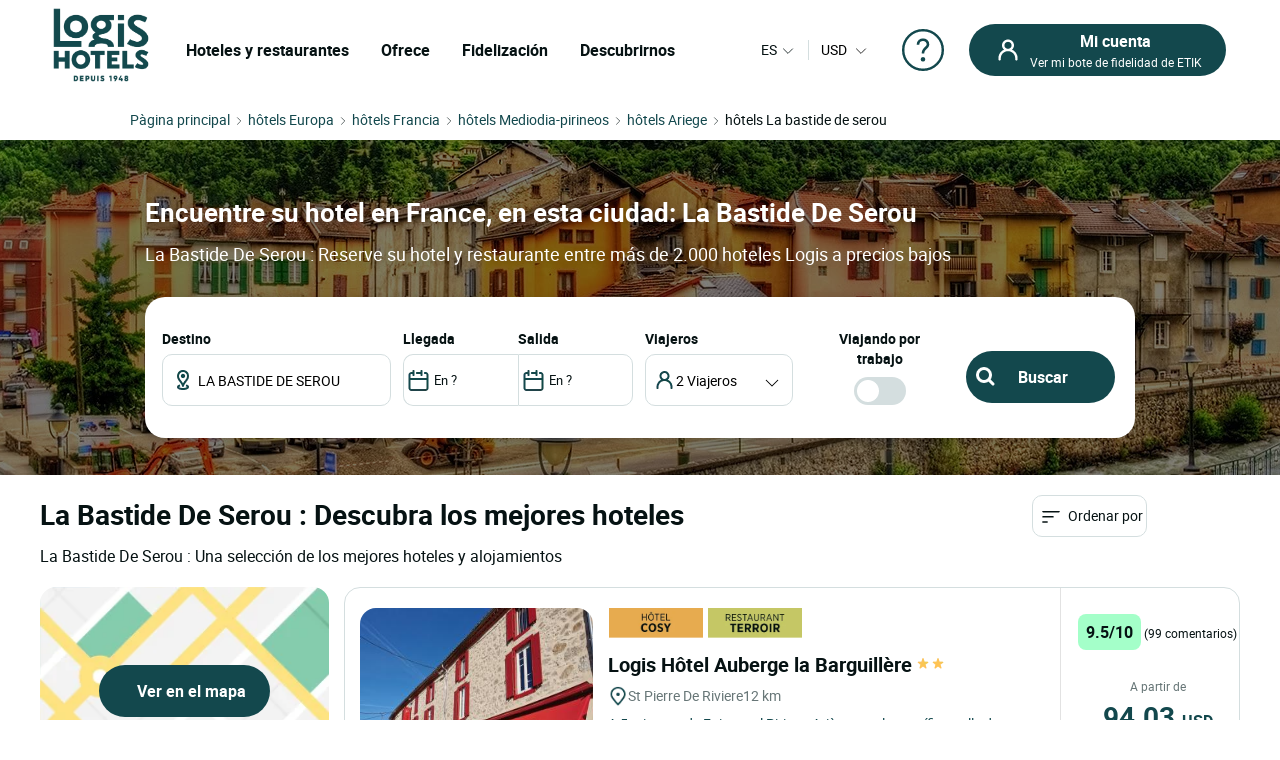

--- FILE ---
content_type: text/html; charset=UTF-8
request_url: https://www.logishotels.com/hotel/es/mediodia-pirineos/ariege/hotel-la-bastide-de-serou.html
body_size: 32775
content:
<!DOCTYPE html>
<html lang="es-ES">
<head>

<base
	href="https://www.logishotels.com/hotel/es/mediodia-pirineos/ariege" />
          
         
        <title>Hoteles en La Bastide De Serou, Mediodia Pirineos, mejor precio - LOGIS Hôtels</title>
        <meta name="description" content="¿Un hotel al mejor precio en La Bastide De Serou? Descubre la ciudad de La Bastide De Serou en la región Mediodia Pirineos y reserva entre 2000 hoteles LOGIS." />
 
  
    <meta name="keywords" content="hoteles La Bastide De Serou, hotel cercano La Bastide De Serou" />


  			<link href="https://www.logishotels.com/hotel/es/mediodia-pirineos/ariege/hotel-la-bastide-de-serou.html" rel="canonical" />
		<link href="https://www.logishotels.com/hotel/midi-pyrenees/ariege/hotel-la-bastide-de-serou.html" rel="alternate" hreflang="fr-FR" />
			<link href="https://www.logishotels.com/hotel/de/midi-pyrenaen/ariege/hotel-la-bastide-de-serou.html" rel="alternate" hreflang="de-DE" />
			<link href="https://www.logishotels.com/hotel/es/mediodia-pirineos/ariege/hotel-la-bastide-de-serou.html" rel="alternate" hreflang="es-ES" />
			<link href="https://www.logishotels.com/hotel/en/midi-pyrenees/ariege/hotel-la-bastide-de-serou.html" rel="alternate" hreflang="en-GB" />
			<link href="https://www.logishotels.com/hotel/it/midi-pirenei/ariege/hotel-la-bastide-de-serou.html" rel="alternate" hreflang="it-IT" />
			<link href="https://www.logishotels.com/hotel/nl/midi-pyrenees/ariege/hotel-la-bastide-de-serou.html" rel="alternate" hreflang="nl-NL" />
	

	<link href="https://www.logishotels.com/hotel/midi-pyrenees/ariege/hotel-la-bastide-de-serou.html" rel="alternate" hreflang="x-default" />


	<link href="https://www.logishotels.com/hotel/commun/assets/favicon.ico" rel="shortcut icon" type="image/vnd.microsoft.icon" />

	<meta name="viewport" content="width=device-width, initial-scale=1.0, maximum-scale=1.0, user-scalable=0" />


	<meta http-equiv="content-type" content="text/html; charset=utf-8" />
	<meta name="HandheldFriendly" content="true" />
	<meta name="apple-mobile-web-app-capable" content="YES" />
		    <meta name="robots" content="index, follow" />
	


	<meta name="apple-mobile-web-app-title" content="Logis Hotels">
	<meta property="og:image" content="https://www.logishotels.com/images/visuel_textual/page-destination-ariege.jpg" />
	<!-- fonts -->
	<link rel="preload" as="font" href="https://www.logishotels.com/templates/sw_logis/fonts/roboto/Roboto-Regular-op.woff2" crossorigin="anonymous" type="application/font-woff2" />
	<link rel="preload" as="font" href="https://www.logishotels.com/templates/sw_logis/fonts/roboto/Roboto-Regular-op.woff" crossorigin="anonymous" type="font/woff" />
	<link rel="preload" as="font" href="https://www.logishotels.com/templates/sw_logis/fonts/roboto/roboto-medium-op.woff2" crossorigin="anonymous" type="application/font-woff2" />
	<link rel="preload" as="font" href="https://www.logishotels.com/templates/sw_logis/fonts/roboto/roboto-medium-op.woff" crossorigin="anonymous" type="font/woff" />
	<link rel="preload" as="font" href="https://www.logishotels.com/templates/sw_logis/fonts/roboto/roboto-bold-op.woff2" crossorigin="anonymous" type="application/font-woff2" />
	<link rel="preload" as="font" href="https://www.logishotels.com/templates/sw_logis/fonts/roboto/roboto-bold-op.woff" crossorigin="anonymous" type="font/woff" />
	<!-- fin -->

	<link href="https://www.logishotels.com/hotel/commun/assets/uikit/css/uikit.min.css?v=43" rel="stylesheet" media="screen,print" as="style" />
	<link href="https://www.logishotels.com/hotel/commun/assets/css_refonte/theme.css?v=43" rel="stylesheet" media="screen,print" as="style" />
	<script src="https://www.logishotels.com/media/vendor/jquery/js/jquery.min.js?v=43" type="text/javascript"></script>
		    <script type="text/javascript" src="https://www.logishotels.com/hotel/commun/assets/uikit/js/uikit.min.js?v=43"></script>
	
	<link rel="preload" fetchpriority="high" as="image" href="https://www.logishotels.com/images/visuel_textual/page-destination-ariege.jpg" type="image">

	<script>
	    var textes = new Array();
	    textes["COM_SWHOTEL_HOTELSEARCH_ERROR_DESTINATION"] = "Elija un destino";
	    textes["COM_SWHOTEL_HOTELSEARCH_ERROR_DATE"] = "Introduzca sus fechas de estancia";
	    textes["url_annex"] = "https://www.logishotels.com/es/firstresult";
	    textes["suivant"] = "Siguiente";
	    textes["precedent"] = "Anterior";
	    textes["first_loaded"] = true;
	    textes["first_loaded_gplace"] = true;
	    var texte = new Array();
	    texte["COM_SWHOTEL_TRIER_PAR"] = "Ordenar por";
	    texte["COM_SWHOTEL_DISTANCE"] = "Distancia";
	    texte["COM_SWHOTEL_GLOBAL_TRI"] = "Orden";
	    texte["COM_SWHOTEL_SE_RENSEIGNER_SUR_PLACE"] = "Más información sobre el terreno";
	    //var country_menu =[11,18,17,11239,13325,10143,10174,15284].join(',');
	    textes["nuits"] = "Noche(s)";
	    textes["COM_SWHOTEL_ENFANT_AGE_DE_ENFANT"] = "Edad del niño";
	    textes["COM_SWHOTEL_AN"] = "año";
	    textes["COM_SWHOTEL_ANS"] = "años";
	    textes["voyageurs"] = "viajeros";
	    textes["voyageur"] = "viajero";
	    textes["pers"] = "2 pers";
	    textes["COM_SWHOTEL_DESTINATIONS"] = "DESTINOS";
	    textes["COM_SWHOTEL_HOTELS"] = "HOTELES";
	    textes["COM_SWHOTEL_MES_DERNIERS_RECHERCHE"] = "Últimas búsquedas";
	    textes["nbr_pers"] = " viaj";

	    var hotels = new Array();
	    var hotels_init = new Array();
	    var ifmobile = "";
	    var langpre = "es";
	</script>

		<!-- Google  Tag Manager  GTM--><script>dataLayer = [{ 'event': 'pageView','envTemplate':'Hotel','pageName':'Hoteles en La Bastide De Serou, Mediodia Pirineos, mejor precio - LOGIS Hôtels','envWork':'prod','envChannel':'desktop','envCountry':'es','envLanguage':'es','userDevice':'desktop',}];</script><!-- End Google  Tag Manager -->
<script>
                 /* initiation datalayer 4*/
                    window.dataLayer = window.dataLayer || [];
                    dataLayer.push({
                        'event' : 'page_view',
                        'page_type' : 'Hotel'
                    });
                </script>
<script>dataLayer.push({'event': 'not_logged'});</script>	<script>
	    (function(w, d, s, l, i) {
	        w[l] = w[l] || [];
	        w[l].push({
	            'gtm.start': new Date().getTime(),
	            event: 'gtm.js'
	        });
	        var f = d.getElementsByTagName(s)[0],
	            j = d.createElement(s),
	            dl = l != 'dataLayer' ? '&l=' + l : '';
	        j.async = true;
	        j.src =
	            'https://www.googletagmanager.com/gtm.js?id=' + i + dl;
	        f.parentNode.insertBefore(j, f);
	    })(window, document, 'script', 'dataLayer', 'GTM-NBGXX9J');
	</script>

		    <script src="https://www.google.com/recaptcha/api.js?onload=renderRecaptchaCallBack&amp;render=explicit&amp;hl=fr" async defer></script>
	    <script type="text/javascript" src="https://www.logishotels.com/templates/sw_logis/javascript/general.js"></script>
	    <script type="text/javascript" src="https://www.logishotels.com/components/com_ologis/assets/js/captcha_ologis.js"></script>
	    <script type="text/javascript" src="https://www.logishotels.com/media/com_swhotel/js/jquery.validate.js"></script>
	  
<meta property="og:title" content="Hoteles en LA BASTIDE DE SEROU, , mejor precio - LOGIS Hôtels"/>
<meta property="og:type" content="Hotel"/>
<meta property="og:url" content="https://www.logishotels.com/hotel/es/mediodia-pirineos/ariege/hotel-la-bastide-de-serou.html"/>
<meta property="og:description" content="¿Un hotel al mejor precio en LA BASTIDE DE SEROU? Descubre la ciudad de Mediodia Pirineos en la región  y reserva entre 2000 hoteles LOGIS."/>  

  <script>
	var base_url="https://www.logishotels.com/";
  </script>

</head>
<body class="ville" data-ville="2082">
    <!-- HEADER -->
      

<!-- <div id="loading">
    <div id="loading-image" uk-spinner="ratio: 4"></div>
</div>-->
 <header role="banner">
        <nav class="GlobHeader uk-navbar" uk-navbar  >
            <div class="contentHeader uk-width-1-2 uk-width-2-3@m uk-width-3-5@l  uk-flex uk-flex-middle ">
                <a href="#"  uk-toggle="target: #my-MenuMobile" title="Menu mobile" class="uk-hidden@m btnMobile  uk-icon" uk-icon="menu"></a>
                <div class="logo-head">
                    <a href="https://www.logishotels.com/es/"  title="logo Logis">
                        <img class="logo-img" data-src="https://www.logishotels.com/images/LOGIS_HOTELS_DEPUIS_1948_LOGOTYP.png" alt=" logo Logis" uk-img="" width="107" height="68">
                    </a>
                </div>
                <div id="MenuDesktop" class="MenuHeader uk-visible@m">
                    <div id="topMenuID">
                    <ul class="uk-navbar-nav  mod-list">
                       <li class="item-4657">
                          <a href="#" class="item-1-menu-principal lien-menu-parent " role="button" aria-haspopup="true">Hoteles y restaurantes</a>
                           
<div class="DropNav" uk-drop="mode: click;">
	<div class="drop-holder"  >
	<button  id="closeDrop" class="uk-offcanvas-close uk-icon uk-close uk-visible@m" type="button" uk-close=""></button>
        <div class="navigation-block ">
            <div class="HeaderSeo uk-hidden@m uk-hidden@l ">
            	<div class="SubHeaderSeo">
                	<button class="uk-offcanvas-close uk-icon uk-close" type="button" uk-close=""></button>
                	<a href="https://www.logishotels.com/es/" title="logo"><img class="logo-img" data-src="https://www.logishotels.com/images/LOGIS_HOTELS_DEPUIS_1948_LOGOTYP.png" alt=" logo Logis" uk-img="" width="77" height="77"></a>
                	<div id="HelpCompte-3" class="uk-float-right"></div>
            	</div>
            	<span class="btn-back-offcanvas uk-hidden@m uk-hidden@l "><i uk-icon="icon:chevron-left;ratio:0.8;"></i>Retour</span>
            	
            </div>
            <ul class="tab-nav">
              
            </ul>
        </div>
    </div>
</div>                       </li>
                       <li class="item-4658 uk-parent"><a href="#" class="s-menu-nos-offres">Ofrece</a></li>
                       <li class="item-4659 uk-parent"><a href="#" class="s-menu-sous-fidelite">Fidelización</a></li>
                       <li class="item-4660 uk-parent"><a href="#" class="s-menu-nous-decouvrir">Descubrirnos</a></li>
                    </ul>
                    <div data-category="s-menu-nos-offres" class="SubMenuGlob uk-drop">
	<div class="head-menu-1"></div>
	<span class="btn-back-submenu uk-hidden@m uk-hidden@l"> <i
		uk-icon="icon:chevron-left;ratio:0.8;"> </i> Retour
	</span>
	<ul class="nav menu" id="s-menu-nos-offres">
		<li class="item-4661 divider deeper parent" data-title="Buenos planes"
			data-parent="Buenos planes"><span class="separator ">Buenos planes</span>
			<ul class="nav-child unstyled small">
				<li class="item-4663" data-title="Última hora"
					data-parent="Buenos planes"><a
					href="https://www.logishotels.com/es/bons-plans-promotions/dernieres-minutes"
					class=" link-menu-burger">Última hora</a></li>
				<li class="item-4665" data-title="Reserva anticipada"
					data-parent="Buenos planes"><a
					href="https://www.logishotels.com/es/bons-plans-promotions/reservations-anticipees"
					class=" link-menu-burger">Reserva anticipada</a></li>
				<li class="item-4666" data-title="Ofertas especiales "
					data-parent="Buenos planes"><a
					href="https://www.logishotels.com/es/bons-plans-promotions/offres-speciales"
					class=" link-menu-burger">Ofertas especiales </a></li>
				<li class="item-4667" data-title="Ver todo"
					data-parent="Buenos planes"><a
					href="https://www.logishotels.com/es/buenas-ideas"
					class="lien-voir-tout link-menu-burger">Ver todo</a></li>
			</ul></li>

		<li class="item-5017 divider deeper parent" data-title="Regalos"
			data-parent="Regalos"><span class="separator ">Regalos</span>
			<ul class="nav-child unstyled small">
				<li class="item-5018" data-title="Tarjeta regalo"
					data-parent="Regalos"><a
					href="https://www.logishotels.com/es/regalos/tarjetas-electronicas-de-regalo"
					class=" link-menu-burger">Tarjeta regalo</a></li>
				<li class="item-5084" data-title="Cajas de regalo" data-parent="Regalos"><a href="https://logishotels.bonkdo.com/es/networkvouchers/" class=" link-menu-burger">Cajas de regalo</a></li>
				<li class="item-5089" data-title="Ver todo" data-parent="Regalos"><a href="https://www.logishotels.com/es/cadeaux" class="lien-voir-tout link-menu-burger">Ver todo</a></li>
			</ul></li>

		<li class="item-4669 divider deeper parent"
			data-title="Séjours thématisés" data-parent="Temáticas"><span
			class="separator ">Temáticas</span>
			<ul class="nav-child unstyled small">
				<li class="item-4670" data-title="Culinary delights "
					data-parent="Themed breaks"><a
					href="https://www.logishotels.com/es/nuestras-estancias-inspiradoras/fines-de-semana-y-vacaciones/fines-de-semana-y-estancias-para-los-placeres-de-la-buena-mesa"
					class=" link-menu-burger">Placeres culinarios </a></li>

				<li class="item-4674" data-title="For lovers"
					data-parent="Themed breaks"><a
					href="https://www.logishotels.com/es/nuestras-estancias-inspiradoras/fines-de-semana-y-vacaciones/fines-de-semana-y-escapadas-romanticas"
					class=" link-menu-burger">Romantico</a></li>
				<li class="item-4671" data-title="Cycling"
					data-parent="Themed breaks"><a
					href="https://www.logishotels.com/es/nuestras-estancias-inspiradoras/fines-de-semana-y-vacaciones/fines-de-semana-y-viajes-en-bicicleta"
					class=" link-menu-burger">Bicicleta</a></li>
				<li class="item-4672" data-title="With the family"
					data-parent="Themed breaks"><a
					href="https://www.logishotels.com/es/nuestras-estancias-inspiradoras/fines-de-semana-y-vacaciones/fines-de-semana-y-estancias-familiares"
					class=" link-menu-burger">En familia</a></li>

				<li class="item-4675" data-title="Ver todo"
					data-parent="Themed breaks"><a
					href="https://www.logishotels.com/es/nuestras-estancias-inspiradoras/fines-de-semana-y-vacaciones"
					class="lien-voir-tout link-menu-burger">Ver todo</a></li>
			</ul></li>
		<li class="item-4676 divider deeper parent"
			data-title="Servicios e instalaciones "
			data-parent="Servicios e instalaciones "><span class="separator ">Servicios
				e instalaciones </span>
			<ul class="nav-child unstyled small">
				
				<li class="item-4678" data-title="Empresas y grupos"
					data-parent="Servicios e instalaciones "><a
					href="https://www.logishotels.com/es/empresas-y-grupos"
					class=" link-menu-burger">Empresas y grupos</a></li>
				<li class="item-4679" data-title="hoteles que aceptan mascotas"
					data-parent="Servicios e instalaciones "><a
					href="https://www.logishotels.com/es/nuestros-servicios-e-instalaciones/nuestros-hoteles-que-admiten-mascotas"
					class=" link-menu-burger">Hoteles que aceptan mascotas</a></li>
				<li class="item-4680" data-title="Nuestros hoteles con piscina"
					data-parent="Servicios e instalaciones "><a
					href="https://www.logishotels.com/es/nuestros-servicios-e-instalaciones/nuestros-hoteles-con-piscina"
					class=" link-menu-burger">Nuestros hoteles con piscina</a></li>
					<li class="item-4681" data-title="Desayuno"
					data-parent="Desayuno"><a
					href="https://www.logishotels.com/es/nuestros-servicios-e-instalaciones/desayuno-incluido"
					class=" link-menu-burger">Desayuno</a></li>
			</ul></li>

	</ul>
</div>
<div data-category="s-menu-sous-fidelite"
	class="SubMenuGlob GlobOptionMenu uk-drop uk-text-center">
	<div class="head-menu-1"></div>
	<span class="btn-back-submenu uk-hidden@m uk-hidden@l"> <i
		uk-icon="icon:chevron-left;ratio:0.8;"> </i> Retour
	</span>
	<ul class="nav menu" id="s-menu-sous-fidelite">
		<li class="item-4668" data-title="Su programa de fidelidad"
			data-parent=""><a
			href="https://www.logishotels.com/es/etik-su-programa-de-fidelidad/gana-euros-con-etik"
			class=" link-menu-burger"> <img
				src="https://www.logishotels.com/images/icones-header/votre-programme-de-fidelite.png"
				alt="Su programa de fidelidad" width="71" height="38" loading="lazy">
				<span class="image-title">Su programa de fidelidad</span>
		</a></li>
        <li class="item-4684" data-title="Ayuda y Preguntas" data-parent="">
			<a
			href="https://www.logishotels.com/es/ayuda-a-la-fidelizacion-etik/fragen-zu-ihrem-treuprogramm"
			class=" link-menu-burger"> <img
				src="https://www.logishotels.com/images/icones-header/faq-aide-et-questions.png"
				alt="Ayuda y Preguntas" width="71" height="38" loading="lazy"> <span
				class="image-title">Ayuda y Preguntas</span>
		</a>
		</li>
	</ul>
</div>
<div data-category="s-menu-nous-decouvrir"
	class="SubMenuGlob GlobOptionMenu uk-drop uk-text-center">
	<div class="head-menu-1"></div>
	<span class="btn-back-submenu uk-hidden@m uk-hidden@l"> <i
		uk-icon="icon:chevron-left;ratio:0.8;"> </i>Retour
	</span>
	<ul class="nav menu" id="s-menu-nous-decouvrir">
		<li class="item-4870" data-title="Hoteles y alojamientos"
			data-parent=""><a
			href="https://www.logishotels.com/es/descubranos/nuestros-hoteles-y-alojamientos/nuestros-alojamientos"
			class=" link-menu-burger"><img
				src="https://www.logishotels.com/images/icones-header/nos-hotels-et-hebergements.png"
				alt="Hoteles y alojamientos" width="37" height="34" loading="lazy"><span
				class="image-title">Hoteles y alojamientos</span></a></li>
		<li class="item-5031" data-title="Nuestros restaurantes" data-parent=""><a
			href="https://www.logishotels.com/es/nuestros-servicios-e-instalaciones/nuestros-restaurantes"
			class=" link-menu-burger"><img
				src="https://www.logishotels.com/images/icones-header/nos-restaurants.png"
				alt="Nuestros restaurantes" width="51" height="67" loading="lazy"><span
				class="image-title">Nuestros restaurantes</span></a></li>
		<li class="item-4869"
			data-title="Nuestras marcas : Urban, Premium, Table distinguée"
			data-parent=""><a
			href="https://www.logishotels.com/es/descubranos/nuestras-marcas/"
			class=" link-menu-burger"><img
				src="https://www.logishotels.com/images/icones-header/toutes-nos-marques-urbaines-premium-table-distinguee.png"
				alt="Nuestras marcas : Urban, Premium, Table distinguée" width="61"
				height="40" loading="lazy"><span class="image-title">Nuestras marcas
					: Urban, Premium, Table distinguée</span></a></li>
		<li class="item-4867" data-title="Nuestros compromisos" data-parent=""><a
			href="https://www.logishotels.com/es/descubranos/nuestros-compromisos/"
			class=" link-menu-burger"><img
				src="https://www.logishotels.com/images/icones-header/nos-engagements.png"
				alt="Nuestros compromisos" width="28" height="30" loading="lazy"><span
				class="image-title">Nuestros compromisos</span></a></li>
	</ul>
</div>                    </div>
                </div>
                
                
                <!-- Menu mobile -->
                <div id="my-MenuMobile" uk-offcanvas class="uk-hidden@m uk-hidden@l MenuMobile">
                    <div id="MobileMenu" class="uk-offcanvas-bar">
                        <div class="headerMobRe">
                            <button class="uk-offcanvas-close" type="button" uk-close></button>
                             <div class="logo-head">
                                 <a href="https://www.logishotels.com/es/"  title="logo Logis">
                                    <img class="logo-img" data-src="https://www.logishotels.com/images/LOGIS_HOTELS_DEPUIS_1948_LOGOTYP.png" alt=" logo Logis" uk-img="" width="77" height="77">
                                </a>
                            </div>
                            <div id="HelpCompte-1" class="uk-float-right"></div>
                        </div>
                         
                     </div>
                </div>
            </div>
            <!-- connexion lang-->
            <div class="LangConnexion uk-width-1-2 uk-width-1-3@m uk-width-2-5@l ">
                <div id="langDesktop" class="langDesktop">
                    <div id="TopLangId" class="ModLangDevis">
                      
                        <!-- LANGUAGE SWITCHER -->
                        <div class="navLanguage ">
                                                       
                            <a href="javascript:void(0);" class="MenuLangswitch btn_Bg_lang_" title="langswitch"  >
                                <span class="LangActiveText "></span><i uk-icon="icon:chevron-down;ratio:0.8"></i>
                            </a>
                            <div id="LangModal" uk-dropdown="mode: click" class="uk-dropdown">
                                <div class="uk-hidden@m uk-hidden@l toplang">
                                    <span class="h2_textual">
                                        Seleccione su idioma                                    </span>
                                    <button id="closeDrop-1" class="uk-close-default" type="button" uk-close></button>
                                </div>
                                
                                                                <ul class=" uk-dropdown-nav">
                                    <li class="" dir="ltr">
                                        <a href="https://www.logishotels.com/hotel/en/midi-pyrenees/ariege/hotel-la-bastide-de-serou.html">
                                            <span class="flag_img bg-en"></span><span class="TextFlag" data-lang="EN"> English</span> </a>
                                    </li>
                                    <li class="" dir="ltr">
                                        <a href="https://www.logishotels.com/hotel/midi-pyrenees/ariege/hotel-la-bastide-de-serou.html">
                                            <span class="flag_img bg-fr"></span> <span class="TextFlag"  data-lang="FR">Français</span> </a>
                                    </li>
                                    <li class="" dir="ltr">
                                        <a href="https://www.logishotels.com/hotel/de/midi-pyrenaen/ariege/hotel-la-bastide-de-serou.html">
                                            <span class="flag_img bg-de"></span> <span class="TextFlag"  data-lang="DE">Deutsch </span></a>
                                    </li>
                                    <li class="lang-active" dir="ltr">
                                        <a href="https://www.logishotels.com/hotel/es/mediodia-pirineos/ariege/hotel-la-bastide-de-serou.html">
                                            <span class="flag_img bg-es"></span> <span class="TextFlag" data-lang="ES">Español</span> </a>
                                    </li>
                                    <li class="" dir="ltr">
                                        <a href="https://www.logishotels.com/hotel/it/midi-pirenei/ariege/hotel-la-bastide-de-serou.html">
                                            <span class="flag_img bg-it"></span><span class="TextFlag" data-lang="IT"> Italiano</span> </a>
                                    </li>
                                    <li class="" dir="ltr">
                                        <a href="https://www.logishotels.com/hotel/nl/midi-pyrenees/ariege/hotel-la-bastide-de-serou.html">
                                            <span class="flag_img bg-nl"></span> <span class="TextFlag" data-lang="NL">Nederlands</span> </a>
                                    </li>
                                </ul>
                                
                                                                
                            </div>
                        </div>
                        <!-- fin lang -->
                          <div class="nav-currency">
                            	



	 
	
	  <form name="form_devise" id="form_devise" method="post">
    <!-- <p class="uk-hidden@m">Divisa</p> -->
    <button type="button" class="BtnDevisModal" uk-toggle="target: #modal-Devise">
   
       	  
        <span class="Devise-1"> USD</span>
                          <span class="Devise-2 uk-hidden@m uk-hidden@l"> US DOLLAR</span>        
       	<input type="hidden" id="devise_client" value="USD" />
          <i uk-icon="icon:chevron-down;ratio:0.8;" class="uk-icon"></i>
        </button>
        <div class="ModalContainerDevise ">
      <div id="modal-Devise" class="ModalDevise" uk-modal>
       
       </div>
       </div>
       <input type="hidden" name="currency" id="currency" value="" />
    </form>
	


  

                        </div>
                    </div>
                </div>
                <!-- fin lang devis -->
                <div class="helpMenu">
                                   
                <a href="https://www.logishotels.com/es/ayuda/ayuda-para-reservas/ayuda-para-reservas-de-vacaciones" target="_blank" uk-icon="icon:question;ratio:2.2;"></a>
                </div>
                <div class="connexionTop">
                
                <div class="version_mobile uk-hidden@s uk-hidden@m uk-hidden@l">
                    
                                                    <a class="hors_ligne uk-button uk-button-primary" href="#PanneauCompte" uk-toggle>
                            <i uk-icon="icon:sw-user;ratio:1.2;" class="uk-icon"></i></a>
                                            
                    
                </div>
                <div class="version_desktop uk-visible@s">
                                            <a class="hors_ligne uk-button uk-button-primary" href="#PanneauCompte" uk-toggle>
                            <i  uk-icon="icon:sw-user;ratio:1.2;"></i>
                            <span class="uk-visible@m">
                                <strong>Mi cuenta </strong>
                                Ver mi bote de fidelidad de ETIK                            </span>
                        </a>
                                    </div>
                
             </div>
             
           </div>  

        </nav>
    </header>

<!--  -->
<div id="PanneauCompte" class="PanneauMonCompte" uk-offcanvas="flip: true">
    <div class="uk-offcanvas-bar">
        <button class="uk-offcanvas-close" type="button" uk-close></button>
        

                    <div class="modeNonConnecter ">
                <div class="h2_textual">Identifíquese</div>
                <div class="PanneauEtik">
                    <div><img src="https://www.logishotels.com/images/icones-header/votre-programme-de-fidelite.png" width="53" /></div>
                    <div>
                        <strong>El programa de fidelidad gratuito.</strong>
                        <p> Válido en el hotel y en el restaurante</p>
                    </div>
                </div>


                    <div id="rendered-creat-account" class="Content_form rendered-form">
                        <form method="post" id="form-rendered-creat-account-modal" action="https://www.logishotels.com/" class="form_login_dash_modal" >
                                        
                            <div class="champsInput">

                                <label for="card-login" class="fb-text-label">Correo electrónico</label>
                                <input onkeyup="this.value = this.value.toLowerCase();" value="" type="email" class="form-control" type="text" id="text-votre-email-modal" name="card-login" placeholder="Email" autocomplete="off" aria-label="Correo electrónico" required />
                                <span class="validate-email">Introduzca una dirección de correo electrónico válida</span>
                                <span class="highlight"></span>
                               

                            </div>
                            <div class="champsInput">
                                <label for="card-password">Contraseña</label>
                                <div class="uk-position-relative">
                                    <input type="password" id="password_login_modal" name="card-password" placeholder="Contraseña"  autocomplete="off" aria-label="Contraseña" required/>
                                     <button type="button" class=" input-password-toggle">
                                       <span class="icon-fw" aria-hidden="true"></span>
                                     </button>
                                      <span class="validate-password">Introduzca su contraseña</span>
                                </div>
                                <div class="uk-text-right"><a href="#ModalOptions_PasswordOublie" uk-toggle>Contraseña olvidada ?</a></div>
                            </div>


                            <input type="hidden" name="option" value="com_ologis"> 
                            <input type="hidden" name="view" value="compte"> 
                            <input type="hidden" name="task" value="authentification"> 
                            <input type="hidden" name="url" value="https://www.logishotels.com/es/my-account"> 
                            
                            <div class=" form-group field-button-valider">
                                
                                <button type="button" disabled="disabled" onclick="validateForm(this,'form-rendered-creat-account-modal','recaptchaLogin_modal');"  class="uk-button uk-button-primary btn-login" name="button-valider"  id="button-valider-modal">Conectarse</button> 

                            </div>              
                           <!-- #######################  BEGIN RECAPTCHA INVISIBLE #######################  -->  
                                                   
                            <div id='recaptchaLogin_modal'></div>                     
                            <input id="public_key_invisible" type="hidden" value="6Le-2qgUAAAAAImRsvXfc3j93HN3p4B2fjD14R6N"/>
                            <!-- #######################  END RECAPTCHA INVISIBLE #######################  -->  
                        </form>
                    </div>    



                <div class="champsInput">
                    <button class="uk-button uk-button-secondary" onclick="window.location.href='https://www.logishotels.com/es/create-account/ ';">Únase al programa de fidelidad</button>
                </div>
                <div class="lienPanneau">
                    <a href="https://www.logishotels.com/es/acces-a-mes-reservations">Ver mis reservas sin cuenta</a>
                    <a href="https://www.logishotels.com//es/ayuda-a-la-fidelizacion-etik/fragen-zu-ihrem-treuprogramm" class="besoin_daide">Ayuda</a>
                </div>
            </div>


        
    </div>
</div>



<!-- modal -->
<div id="ModalOptions_PasswordOublie" class="PasswordForget Content_form" uk-modal>
    <div class="uk-modal-dialog uk-modal-body">
        <button class="uk-modal-close-default" type="button" uk-close></button>
        <div class="modal-body" id="modal-send">
            <span class="h2_textual uk-modal-title uk-text-center">
                Contraseña olvidada ?            </span>
            <form method="post" id="PasswordOublie" action="?option=com_ologis&task=PasswordOublie">
                <div class="form-group field-text-votre-email">
                    <span style="display: none;" id="msg_identifiant_invalide" class="error error_msg">
                        La dirección de correo electrónico introducida no se corresponde con ninguna cuenta existente</span>
                    <label for="courriel_in" class="fb-text-label">Correo electrónico</label>
                    <input onkeyup="this.value=this.value.toLowerCase()" type="text" name="courriel_in" id="courriel_in" placeholder="Email" />
                    <span class="validate-email">Introduzca una dirección de correo electrónico válida</span>
                    <span class="highlight"></span>
                   
                </div>
                <p class="txt_forgetpass_msg">
                    Recibirá un enlace para restablecer su contraseña                </p>
                <div id='recaptchaLogin_forgetPassword'></div>
            </form>
            <div class="fb-button form-group field-button-valider">
                <button onclick="validateForm_forgetPassword(this,'PasswordOublie','recaptchaLogin_forgetPassword');" id="button-valider_mps" name="text-votre-email" class="uk-button uk-button-primary">
                    Valider</button>
            </div>
        </div>

    </div>
</div>


<div id="emailConfSend" class="PasswordForget Content_form" uk-modal>
    <div class="uk-modal-dialog uk-modal-body">
        <button class="uk-modal-close-default" type="button" uk-close></button>

        <div class="modal-body" id="modal_message" >
            <span class="h2_textual uk-modal-title uk-text-center">
                ¿Contraseña olvidada?            </span>
            <div class="img_etape uk-text-center">
                <img data-src="https://www.logishotels.com//components/com_ologis/assets/images/check.svg" alt="¿Contraseña olvidada?" width="60" height="61" uk-img>
            </div>
            <p class="txt_reini_pss">
                ¡Acabamos de enviarle un enlace! <br />Haga clic en el enlace para restablecer su contraseña            </p>
        </div>
    </div>
</div>

<!-- fin -->

<script type="text/javascript">

   jQuery ( document ).ready ( function () {

        var isshow = localStorage.getItem('isshow');
        if (isshow== null) {
            localStorage.setItem('isshow', 1);
        }
        $(".input-password-toggle").click(function() {

            $(this).toggleClass("icon-eye");
                input = $(this).parent().find("input");
            if (input.attr("type") == "password") {
                input.attr("type", "text");
            } else {
                input.attr("type", "password");
            }
        });



    show_password ();
    forget_password ();
    //mdp_oublie ();
    jQuery( "#form-rendered-creat-account-modal input" ).keyup(function() {
        jQuery( this ).parent().find("label").show();
         if(!jQuery( this ).val() ){
             jQuery( this ).parent().find("label").hide();
         }
    });


    if(jQuery('#form-rendered-creat-account-modal').length){        
        if ( jQuery ( '#form-rendered-creat-account-modal' ).validate().checkForm() ) {
            jQuery ( '#form-rendered-creat-account-modal #button-valider-modal' ).prop ( "disabled" , false );
        }
    }



    jQuery ( "#form-rendered-creat-account-modal" ).validate ( { 
    rules : {
        "card-password" : "required" , "card-login" : {
        required : true , email : true
        }
    } , errorPlacement : function ( error , element ) {
    }

    } );

    jQuery ( '#form-rendered-creat-account-modal input' ).on ( 'keyup blur' , function (event) {
        //var form_account = jQuery( "#form-rendered-creat-account-modal" ).validate();
        if (event.keyCode === 13 && form_account.valid() ==true) {
            validateForm(this,'form-rendered-creat-account-modal','recaptchaLogin_modal');
        }   

    } );

    jQuery ( '#form-rendered-creat-account-modal #text-votre-email-modal' ).on ( 'blur' , function (event) {
        var form_account = jQuery( "#form-rendered-creat-account-modal" ).validate();
        
        if ( jQuery ( '#form-rendered-creat-account-modal' ).validate().checkForm() ) {
            jQuery ( '#form-rendered-creat-account-modal #button-valider-modal' ).addClass ( 'valid' );
            jQuery ( '#form-rendered-creat-account-modal #button-valider-modal' ).prop ( "disabled" , false );
            
        }else {
            jQuery ( '#form-rendered-creat-account-modal #button-valider-modal' ).removeClass ( 'valid' );
            jQuery ( '#form-rendered-creat-account-modal #button-valider-modal' ).prop ( "disabled" , true );
        }

        //check si l'email est valide ou pas (ticket 60388)
        var emailIsValid = jQuery ( '#form-rendered-creat-account-modal' ).validate().element(jQuery('#text-votre-email-modal'));
        if(emailIsValid){
            jQuery ( '#form-rendered-creat-account-modal .validate-email' ).hide();
        }else{
            jQuery ( '#form-rendered-creat-account-modal .validate-email' ).show();
        }


    });

    $('#form-rendered-creat-account-modal #password_login_modal').on('blur', function(event) {

        var passwordField = jQuery('#password_login_modal').val().trim();

        // Vérifier manuellement si le champ de mot de passe a une valeur
        if (passwordField !== '') {
            // Si le champ a une valeur, on cache le message d'erreur
            jQuery('#form-rendered-creat-account-modal .validate-password').hide();
        } else {
            // Si le champ est vide, on affiche le message d'erreur
            jQuery('#form-rendered-creat-account-modal .validate-password').show();
        }

        // Vérifier la validité du formulaire
        if (jQuery('#form-rendered-creat-account-modal').validate().checkForm()) {
            jQuery('#form-rendered-creat-account-modal #button-valider-modal').addClass('valid');
            jQuery('#form-rendered-creat-account-modal #button-valider-modal').prop("disabled", false);
        } else {
            jQuery('#form-rendered-creat-account-modal #button-valider-modal').removeClass('valid');
            jQuery('#form-rendered-creat-account-modal #button-valider-modal').prop("disabled", true);
        }

    });
});
//-->
</script>






<!-- //HEADER -->
<script>
jQuery(document).ready(function($) {
jQuery(window).on('load', function () {
    jQuery('#loading').hide();
  });
});
var LangText = jQuery('.lang-active .TextFlag').attr('data-lang');
jQuery('.LangActiveText').text(LangText);
if (jQuery(window).width() < 960) {
    jQuery('#closeDrop-1').click(function(){
        UIkit.dropdown("#LangModal").hide();
    });
    
    
}else{
 //jQuery(".MenuHeader").find(".uk-navbar-nav .uk-parent").appendTo(".MonCompteDesktopDiv ul ");
    
}
</script>

   
    <!-- //HEADER -->
	<noscript>
		<iframe src="https://www.googletagmanager.com/ns.html?id=GTM-NBGXX9J"
			height="0" width="0" class="uk-hidden"></iframe>
	</noscript>
	
	<main role="main">
	
	<div id="themPage" class="PageGlob">

		<!-- dbut moteur -->
                
     	  <div id="PathwayDesktop">
<ul itemtype="http://schema.org/BreadcrumbList" class="breadcrumb">
               <li itemprop="itemListElement" itemscope itemtype="http://schema.org/ListItem" >
        <a href="https://www.logishotels.com" itemprop="item"> <span itemprop="name">Pàgina principal</span> </a>
        <meta itemprop="position" content="1">
      </li>
                                  
                                <li itemprop="itemListElement" itemscope itemtype="http://schema.org/ListItem">
                  	<i class="uk-icon" uk-icon="chevron-right"></i>
                     <a href="https://www.logishotels.com/hotel/es/" itemprop="item"> <span itemprop="name">hôtels Europa</span></a>
                      <meta itemprop="position" content="2" />
                  </li>
                                                
                                <li itemprop="itemListElement" itemscope itemtype="http://schema.org/ListItem">
                  	<i class="uk-icon" uk-icon="chevron-right"></i>
                     <a href="https://www.logishotels.com/hotel/es/francia.html" itemprop="item"> <span itemprop="name">hôtels Francia</span></a>
                      <meta itemprop="position" content="3" />
                  </li>
                                                
                                <li itemprop="itemListElement" itemscope itemtype="http://schema.org/ListItem">
                  	<i class="uk-icon" uk-icon="chevron-right"></i>
                     <a href="https://www.logishotels.com/hotel/es/mediodia-pirineos" itemprop="item"> <span itemprop="name">hôtels Mediodia-pirineos</span></a>
                      <meta itemprop="position" content="4" />
                  </li>
                                                
                                <li itemprop="itemListElement" itemscope itemtype="http://schema.org/ListItem">
                  	<i class="uk-icon" uk-icon="chevron-right"></i>
                     <a href="https://www.logishotels.com/hotel/es/mediodia-pirineos/ariege" itemprop="item"> <span itemprop="name">hôtels Ariege</span></a>
                      <meta itemprop="position" content="5" />
                  </li>
                                                
                             
                  <li itemprop="itemListElement" itemscope itemtype="http://schema.org/ListItem">
                  	<i class="uk-icon" uk-icon="chevron-right"></i>
                     <span   itemprop="name"> <span itemprop="name">hôtels La bastide de serou</span></span>
                      <meta itemprop="position" content="6" />
                  </li>
                       </ul>
   </div>
   
   

      
   <script type="application/ld+json">
{"@context":"https://schema.org","@type":"BreadcrumbList","itemListElement":[{"@type":"ListItem","position":1,"item":{"@id":"https://www.logishotels.com","name":"Pàgina principal"}},{"@type":"ListItem","position":2,"item":{"@id":"https://www.logishotels.com/hotel/es/","name":"hôtels Europa"}},{"@type":"ListItem","position":3,"item":{"@id":"https://www.logishotels.com/hotel/es/francia.html","name":"hôtels Francia"}},{"@type":"ListItem","position":4,"item":{"@id":"https://www.logishotels.com/hotel/es/mediodia-pirineos","name":"hôtels Mediodia-pirineos"}},{"@type":"ListItem","position":5,"item":{"@id":"https://www.logishotels.com/hotel/es/mediodia-pirineos/ariege","name":"hôtels Ariege"}},{"@type":"ListItem","position":6,"item":{"name":"hôtels La bastide de serou"}}]}</script>


   
          <div id="niveau_city" class="bann_search">
    <img data-src="https://www.logishotels.com/images/visuel_textual/page-destination-ariege.jpg" uk-img class="uk-visible@m" />    <div class="BgSearchHome"></div>
    <div class="StickySearch" uk-sticky="">
        <div class="moteur_search">



            	<h1>Encuentre su hotel en France, en esta ciudad: La Bastide De Serou</h1>	  	<p class="h2_textual">La Bastide De Serou : Reserve su hotel y restaurante entre más de 2.000 hoteles Logis a precios bajos</p>
	

            <div id="MobileSearchT" class="SearchMobileTextual ContentSearch uk-position-relative uk-hidden@m uk-hidden@l">
                <div class="DestinationMoteur">
                    <label for="destination">Destino</label>
                    <input type="text" value="LA BASTIDE DE SEROU" name="destination" placeholder="Destino, ciudad, nombre del hotel..." class="destination_ville destVilleMob">
                    <input type="text" value="LA BASTIDE DE SEROU" name="destination_" placeholder="Destino ? En ? 2 pers ... " class="destVilleMobSticky destination_ville MobSticky">
                </div>
                <div class="DateMoteur">
                    <div class="DateGlob">
                        <label for="DateIn">Fechas</label>
                        <input type="text" value="En ?" class="DateArrive dateArriveMobile" placeholder="En ?" autocomplete="off" />
                    </div>
                    <div class=" ChampVoyage">
                        <label for="adult_ville">viajeros</label>
                        <input type="text" name="adult_ville" class="adult_ville" value="2 viajeros " autocomplete="off" aria-label="2 adultos  - 0 niños">
                    </div>
                </div>
                <span uk-toggle="#ModalSearchMob" uk-toggle class="uk-position-cover"></span>
            </div>

            <div id="ModalSearchMob" class="ModalTextualSearch">
                <div class="uk-hidden@m uk-hidden@l">
                    <div class="uk-modal-title">Su búsqueda</div>
                    <button class="uk-modal-close-default" type="button" uk-close></button>
                </div>
                <div id="map_canvas" style="display:none;"></div>
                <div id="google_autocompleter"></div>
                <div id="result"></div>
                                <form method="get" onsubmit="return verifForm_annex(this);" action="/es/hotels" id="hotelsearchForm">
                                        <div class="uk-grid-small ContentSearch" uk-grid>
                        <div class="uk-width-1-1 uk-width-1-4@m  DestinationMoteur">
                            <span id="destination-clean" class="clean-input uk-hidden" uk-icon="close"></span>
                            <img id="destination-spinner" src="https://www.logishotels.com/images/spinner-1.gif" alt="spinner">
                            <label for="destination">Destino</label>
                            <input value="LA BASTIDE DE SEROU" type="text" name="destination" id="destination" class="ui-autocomplete-input destination_ville"
                                title="Destination"  placeholder="Destino, ciudad, nombre del hotel..." autocomplete="off">
                                                    </div>
                        <div class="uk-width-1-4@m  DateMoteur ">
                            <div class="DateGlob">
                                <label for="DateIn">LLEGADA</label>
                                <input readonly="readonly" type="text" id="DateIn" name="DateIn" value="" class="DateArrive input_dates" placeholder="En ?" autocomplete="off" />
                            </div>
                            <div class="DateGlob">
                                <label for="DateIn">SALIDA</label>
                                <input readonly="readonly" aria-label="DateOut" type="text" id="DateOut" name="DateOut" value="" class="DateDepart input_dates" placeholder="En ?" autocomplete="off" />
                            </div>

                        </div>
                        <div class="uk-width-1-1 uk-width-1-6@m  ChampVoyage">
                            <label for="adult_ville">viajeros</label>
                            <button class=" buttonvoyage uk-width-1-1" type="button" aria-label="voyageur">
                                <span id="nb_personne">
                                    2 viajeros                                </span>
                                <span class=" uk-icon" uk-icon="chevron-down"></span>
                            </button>
                            <div class="BlocRommPop" uk-dropdown="mode: click;">
                                <hr class="HomeSep">
                                <div class="adultLine lineRoom uk-flex uk-flex-middle">
                                    <label for="input_adulte">
                                        adulto(s)</label>
                                    <button onclick="ChangeNumberOccupation(this,1,15,'adulte');" class="minus" type="button" aria-label="Borrar"><span class="sr-only">
                                            Borrar</span></button>
                                    <input readonly="readonly" id="input_adulte" class="adultsNumber number" name="nb_adultes" type="text" value="2" tabindex="-1">
                                    <button onclick="ChangeNumberOccupation(this,1,15,'adulte');" class="plus" type="button" aria-label=" Añadir"><span class="sr-only">
                                            Añadir</span></button>
                                </div>
                                <hr>
                                <div class="EnfantLine lineRoom uk-flex uk-flex-middle">
                                    <label for="input_enfant">
                                        niño(s) <span>De 0 a 12 años</span></label>
                                    <button onclick="ChangeNumberOccupation(this,0,10,'enfant');" id="minus" class="minus" type="button" aria-label="Borrar"><span class="sr-only">
                                            Borrar</span></button>
                                    <input readonly="readonly" id="input_enfant" class="EnfantNumber number" name="nb_enfants" type="text" value="0" tabindex="-1">
                                    <button onclick="ChangeNumberOccupation(this,0,10,'enfant');" id="plus" class="plus" type="button" aria-label="Añadir"><span class="sr-only">
                                            Añadir</span></button>
                                </div>

                                <div id="AgeEnfant_container" class="AgeEnfant lineRoom">

                                    
                                </div>

                                                                    <hr>
                                    <div class="lineRoom uk-flex uk-flex-middle">
                                        <label for="nb_chambres">Habitación(es)</label>
                                        <button onclick="ChangeNumberChambre(this,1,5,'chambres');" id="minus-1" class="minus" type="button" aria-label="Borrar"><span class="sr-only">
                                                Borrar</span></button>
                                        <input id="nb_chambres" class="number" name="nb_chambres" type="text" value="1" tabindex="-1">
                                        <button onclick="ChangeNumberChambre(this,1,5,'chambres');" id="plus-1" class="plus" type="button" aria-label="Añadir"><span class="sr-only">
                                                Añadir</span></button>
                                    </div>
                                                                <span onclick="closeMe('BlocRommPop')" class="ValiderBtn">Validar</span>
                            </div>
                        </div>
                        <div class="TravelMoteur uk-width-1-6@m">
                            <label for="you-travel">
                                <strong>Viajando por trabajo</strong>
                                <input type="checkbox" name="you-travel" id="you-travel">
                                <span></span>
                            </label>
                        </div>
                        <div class=" uk-width-1-1 uk-width-1-6@m ">
                            <input type="submit" value="Buscar " class="btnRecherche uk-button uk-button-primary uk-width-1-1" title="Buscar ">
                                                            <input id="destination_val" name="destination_val" type="hidden" value="LA BASTIDE DE SEROU" />
                                <input id="destination_lat" name="destination_lat" type="hidden" value="43.012268" />
                                <input id="destination_long" name="destination_long" type="hidden" value="1.429069" />
                                <input id="destination_short" name="destination_short" type="hidden" value="" />
                                <input id="destination_hotel_code" name="destination_hotel_code" type="hidden" value="" />
                                                                <? /* SWPP #56909 Hôtels non-réservables à partir des pages textual target */ ?>
                                <input type="hidden" name="opt_chambre" id="opt_chambre" value="2" />

                                                                                       </div>
                    </div>
                </form>
            </div>
        </div>

    </div>
</div>


<div id="ModalOptions_error" class="Modal_cal_alt" uk-modal style="top:90px">
    <div class="uk-modal-dialog">
        <div class="uk-alert-danger" uk-alert>
            <button class="uk-modal-close-default" type="button" uk-close></button>
            <p class="modal-body-msg-cal" aria-hidden="true"></p>
        </div>
    </div>
</div>  
				<div uk-filter="target: .js-filter-dispo" class="Pagecontent uk-container uk-container-center">
		<div class="TopContent" uk-grid>
	<div class="TitleTop uk-width-4-5@m">
		

		
			<h2>La Bastide De Serou : Descubra los mejores hoteles</h2>
			<p class="uk-visible@m">La Bastide De Serou : Una selección de los mejores hoteles y alojamientos</p>

		
		
	</div>

	<div class="uk-width-1-5@m TriTop" uk-slider>
		<ul class="uk-slider-items">
			<li class="uk-hidden@m uk-hidden@l"><a onclick='document.getElementById("form_id").submit();' target="_blank" class="showMapMobile BtnFilterMob"><i uk-icon="icon:sw-map;ratio:0.8;"></i>Mapa</a></li>
			<li class="uk-hidden@m uk-hidden@l"><span id="BtnEquipementPopulaire" class="BtnFilterMob" title="equipement populaire"><span class="marg-5" uk-icon="sw-equip"></span>Instalaciones populares</span></li>

			<li class="TriPar">
				<div class=" SelectTri ">
					<i uk-icon="sw-sort"></i>
					<select name="trier_par" aria-label="trier par">

						<option  value="data-order">Ordenar por</option>
													<option value="data-distance">Distancia</option>
												<option value="data-prix">Precio ascendente</option>
						<option value="data-prix-desc">Precio descendente</option>
						<option value="data-avis-desc">Nota de los clientes</option>
					</select>
				</div>
			</li>
			<li class="uk-hidden@m uk-hidden@l"><span id="BtnEtoile" class="BtnFilterMob"><span class="marg-5" uk-icon="sw-grade"></span>Estrellas</span></li>
			<li class="uk-hidden@m uk-hidden@l"><span class="BtnFilterMob" style="visibility: hidden">&nbsp;</span></li>
		</ul>
	</div>
</div>


<div class="uk-hidden" id="hidden_tri">
	<div id="data-order" uk-filter-control="sort: data-order"></div>
			<div id="data-distance" uk-filter-control="sort: data-distance">Distancia</div>
		<div id="data-prix" uk-filter-control="sort: data-prix">Precio ascendente</div>
	<div id="data-prix-desc" uk-filter-control="sort: data-prix; order: desc">Precio descendente</div>
	<div id="data-avis-desc" uk-filter-control="sort: data-avis; order: desc">Nota de los clientes</div>
</div>		  <div class="uk-grid-small" uk-grid>
       	 	     <!-- left -->
       	 		<div class="LeftPage uk-width-1-4@m">
					<div id="containerFilterListe">
			<div class="MapLeft uk-position-relative RadiusGlob"
			data-src="https://www.logishotels.com/hotel/commun/assets/images/map.png"
			uk-img>
		
			<a onclick='document.getElementById("form_id").submit();' target="_blank"
				title="Ver en el mapa"
				class="uk-position-cover uk-flex uk-flex-middle uk-flex-center"> <span
					class="uk-button uk-button-primary"><i class="marg-5"
						uk-icon="location"></i>
					Ver en el mapa</span>
			</a>


		</div>
		<form id="form_id" target="_blank" method="get" action="/es/recherche-cartographique?zoneid=2082">

		<input type="hidden" name="zoneid" value="2082" />		<input name="viewmap" type="hidden" value="true" />
		<input name="textual" type="hidden" value="1" />
		<div id="EquipementPopulaire" class="FilterLeft EquipementPopulaireClss">
			<div class="SubFiltreCanvas ">
				<div class="TitreFiltre uk-position-relative">
					Instalaciones populares <span
						class="closeCanva uk-hidden@m uk-hidden@l" uk-close></span>
				</div>
				<div class="ElementFilter dataLayerFilter">
					<label for="wifi">
						<input name="filter-services[]"
							data-libelle="'Wi-Fi'" filter-type="data-services" value="33" filter-value="33"
							class="uk-checkbox sw-check" type="checkbox"> <span
							class="libelleFiltre">'Wi-Fi'</span>
						<span class="Nbfiltre" filter-type="data-services" filter-value="33"></span>
					</label>
				</div>
				<div class="ElementFilter dataLayerFilter">
					<label for="Restaurant">
						<input name="filter-services[]"
							id="Restaurant" data-libelle="Restaurant"
							filter-type="data-services" filter-value="RESTO" value="RESTO"
							class="uk-checkbox sw-check" type="checkbox">
						<span class="libelleFiltre">Restaurant</span> <span
							class="Nbfiltre" filter-type="data-services" filter-value="RESTO"></span>
					</label>
				</div>
				<div class="ElementFilter dataLayerFilter">
					<label for="annimaux">
						<input name="filter-services[]" id="annimaux"
							data-libelle="Se admiten mascotas" filter-type="data-services"
							filter-value="21" value="21" class="uk-checkbox sw-check" type="checkbox">
						<span class="libelleFiltre">Se admiten mascotas</span>
						<span class="Nbfiltre" filter-type="data-services"
							filter-value="21"></span>
					</label>
				</div>
				<div class="ElementFilter">
					<label for="Piscine">
						<input name="filter-services[]" id="Piscine"
							data-libelle="Piscina" filter-type="data-services"
							filter-value="10" value="10"
							class="uk-checkbox sw-check" type="checkbox">
						<span class="libelleFiltre">Piscina</span> <span class="Nbfiltre"
							filter-type="data-services" filter-value="10"></span>
					</label>
				</div>
				<div class="ElementFilter dataLayerFilter">
					<label for="Parking">
						<input name="filter-services[]" id="Parking"
							data-libelle="Aparcamiento" filter-type="data-services"
							filter-value="5" value="5"
							class="uk-checkbox sw-check" type="checkbox">
						<span class="libelleFiltre">Aparcamiento</span> <span
							class="Nbfiltre" filter-type="data-services" filter-value="5"></span>
					</label>
				</div>

				<div class="ElementFilter dataLayerFilter">
					<label for="Borne_electrique">
						<input name="filter-services[]" id="Borne"
							data-libelle="Terminal eléctrica" filter-type="data-services"
							filter-value="70" value="70"
							class="uk-checkbox sw-check" type="checkbox">
						<span class="libelleFiltre">Terminal eléctrica</span> <span
							class="Nbfiltre" filter-type="data-services" filter-value="70"></span>
					</label>
				</div>

				<div class="ElementFilter uk-hidden@m uk-hidden@l">
					<span class="closeCanva uk-button uk-button-primary uk-width-1-1">Ver los resultados</span>
				</div>
			</div>
		</div>
	</form>
	<div id="Etoile" class="FilterLeft">
		<div class="SubFiltreCanvas ">
			<div class="TitreFiltre">
				Estrellas <span class="closeCanva uk-hidden@m uk-hidden@l" uk-close></span>
			</div>
			<div class="uk-child-width-1-5 uk-grid-collapse" uk-grid>
				<div class="EtoileFiltre ElementFilter">
					<label><input data-libelle="1 estrella" class="uk-checkbox sw-check"
							filter-type="data-rating-stars" filter-value="etoile1" type="checkbox"
							name="filter-services[]"><span>1</span></label>
				</div>
				<div class="EtoileFiltre ElementFilter">
					<label><input data-libelle="2 estrellas" class="uk-checkbox sw-check"
							filter-type="data-rating-stars" filter-value="etoile2" type="checkbox"
							name="filter-services[]"><span>2</span></label>
				</div>
				<div class="EtoileFiltre ElementFilter">
					<label><input data-libelle="3 estrellas" class="uk-checkbox sw-check"
							filter-type="data-rating-stars" filter-value="etoile3" type="checkbox"
							name="filter-services[]"><span>3</span></label>
				</div>
				<div class="EtoileFiltre ElementFilter">
					<label><input data-libelle="4 estrellas" class="uk-checkbox sw-check"
							filter-type="data-rating-stars" filter-value="etoile4" type="checkbox"
							name="filter-services[]"><span>4</span></label>
				</div>

				<div class="EtoileFiltre ElementFilter">
					<label><input data-libelle="5 estrellas" class="uk-checkbox sw-check"
							filter-type="data-rating-stars" filter-value="etoile5" type="checkbox"
							name="filter-services[]"><span>5</span></label>
				</div>
			</div>
			<div
				class="uk-float-left uk-width-1-1 ElementFilter uk-hidden@m uk-hidden@l">
				<span class="closeCanva uk-button uk-button-primary uk-width-1-1">Ver los resultados</span>
			</div>
		</div>
	</div>
</div>				 
       	 		</div>
       	 		<!-- fin left -->
       	 		<!-- Right -->
       	 		<div class="RightPage uk-width-3-4@m" id="listHotels">
       	 			<div class="RecapFilter"></div>
					<div class="recap_filter_tri uk-hidden"></div>
<div class="js-filter-dispo">
                    	    	     <div   id="ListeHotel_2211"
				  class="ListeHotel  uk-grid-small ListeTextualHotel RadiusGlob hotel uk-grid show_in_filter" uk-grid
					data-distance="11.972805386015" 
					data-services="21#31#33#49#54#9#BAR#BUFFET#CHQ#CTN#ENCHAMB#LCV#ACTECO#RSE100#RESTO"
					data-prix = "94.03"
					data-order = "4278"
					data-rating-stars = "etoile2"
					data-avis="9.46">
					<div class="uk-width-4-5@m Contenttextual uk-grid-small" uk-grid >
           	 						<div class=" uk-width-2-5 uk-width-1-3@m ImgHotel">
											<a  class="ImgTextual RadiusGlob uk-position-relative target-to-hotel-dl" onclick='ga("send", "event", "detail textual Ville", "clic", "Logis Hôtel Auberge la Barguillère (ST PIERRE DE RIVIERE)","fr");'
													title="Logis Hôtel Auberge la Barguillère" aria-label="Logis Hôtel Auberge la Barguillère"
													href="/es/hotel/logis-hotel-auberge-la-barguillere-2211" target="_blank" 
													data-currency-dl="USD"
                                  data-value-dl="81"
                                  data-item-name-dl="Logis Hôtel Auberge la Barguillère"
                                  data-item_id-dl="2211"                
                                  data-location-id-dl="ST PIERRE DE RIVIERE"
                                  data-index-dl="0"
                                  data-item-brand-dl="LOGIS HOTELS"
                                  data-price-dl="94.03"
                                  data-list-name-dl = "Pages textual"
                                  data-quantity-dl="1"><img 
													class="accordion__img" uk-img
													data-src="https://medias.logishotels.com/property-images/2211/facade/retro/moyen/logis-auberge-la-barguillere-facade-st-pierre-de-riviere-095171.jpg"
													alt="Logis Hôtel Auberge la Barguillère" width="360" height="270" />
												</a>
									</div>
									<div class="uk-width-3-5 uk-width-2-3@m">
									                                     <div class="SegmentTextual">
																					<span class="seg-cos"  ></span>
																				<span class="seg-tter"  ></span>
										                                                            
                                       </div>
                                        
									     

										 <h3>
            								<a class="target-to-hotel-dl" data-currency-dl="USD"
                                  data-value-dl="81"
                                  data-item-name-dl="Logis Hôtel Auberge la Barguillère"
                                  data-item_id-dl="2211"                
                                  data-location-id-dl="ST PIERRE DE RIVIERE"
                                  data-index-dl="0"
                                  data-item-brand-dl="LOGIS HOTELS"
                                  data-price-dl="94.03"
                                  data-list-name-dl = "Pages textual"
                                  data-quantity-dl="1" href="/es/hotel/logis-hotel-auberge-la-barguillere-2211"
            								   title="Hôtel : Logis Hôtel Auberge la Barguillère" target="_blank">
            					               Logis Hôtel Auberge la Barguillère&nbsp;<span
            									class="hotel_rating stars_2"
            									title="2 étoiles">2</span>
            								</a>
            							</h3>

										 <p class="AdresseTextual"><span></span>
										 St Pierre De Riviere										   <i class="distanceResultat"> 12 km</i>
											</p>
											    	                                        <p class="DescriptionTextual"><a href="/es/hotel/logis-hotel-auberge-la-barguillere-2211" target="_blank"
            								   title="Hôtel : Logis Hôtel Auberge la Barguillère">A 5 minutos de Foix, en el Pirineo Ariège, en el magnífico valle de Barguillère, en el corazón del Parque Natural.La...</a></p>
    	                                        										 	 
										<div class="EquipementTextual uk-visible@m">
																	 					<span class="icon_service ColorPrimary" data-uk-tooltip title="Este hotel cuenta con Wi-Fi" value="33" uk-icon="icon:sw-33; ratio:1.2" ></span>
                                           							 					<span class="icon_service ColorPrimary" data-uk-tooltip title="Este hotel cuenta con un restaurante" value="RESTO" uk-icon="icon:sw-RESTO; ratio:1.2" ></span>
                                           							 					<span class="icon_service ColorPrimary" data-uk-tooltip title="Este establecimiento acepta mascotas" value="21" uk-icon="icon:sw-21; ratio:1.2" ></span>
                                                      	 							</div>
           	 							 									</div>
					</div>
					<div class="uk-width-1-5@m RightListeTextual">
				      <div uk-grid>
					  <div class="pointTextual uk-width-2-5 uk-width-1-1@m">
					  																	<a class=" BadgeAvis"
									onclick='ga("send", "event", "avis textual Ville", "clic", "Logis Hôtel Auberge la Barguillère (ST PIERRE DE RIVIERE)","fr");'
									title="Logis Hôtel Auberge la Barguillère - 'Opiniones de los clientes'"
									href="/es/hotel/logis-hotel-auberge-la-barguillere-2211?layout=avis" class="note" target="_blank"> 
									<span class="scoreAvis">9.5/10</span>
									
								</a>
								<span class="NumAvis">(99 comentarios)													 </span>
				                 				            				     </div>
					<div class="PrixTextual uk-width-3-5 uk-width-1-1@m">
					  															<span class="Apartire">A partir de </span>
									<a  class="PrixGlob ColorPrimary" href="/es/hotel/logis-hotel-auberge-la-barguillere-2211" target="_blank">
											94.03											<strong>USD</strong>
									</a>
									 									<span class="NuitTextual uk-visible@m"> 1 noche, 2 viajeros</span>
									 										
									<a
												onclick='ga("send", "event", "resa textual Ville", "clic", "Logis Hôtel Auberge la Barguillère (ST PIERRE DE RIVIERE)","fr");'
												href="/es/hotel/logis-hotel-auberge-la-barguillere-2211"
												title="Descubra : Logis Hôtel Auberge la Barguillère"
												class="uk-button uk-button-primary target-to-hotel-dl" target="_blank"
												data-currency-dl="USD"
                                              data-value-dl="81"
                                              data-item-name-dl="Logis Hôtel Auberge la Barguillère"
                                              data-item_id-dl="2211"                
                                              data-location-id-dl="ST PIERRE DE RIVIERE"
                                              data-index-dl="0"
                                              data-item-brand-dl="LOGIS HOTELS"
                                              data-price-dl="94.03"
                                              data-list-name-dl = "Pages textual"
                                              data-quantity-dl="1"
                                              >Descubra</a>
											  
											  									</div>
					  		</div>
				    	</div>
					</div>
																
                    	    	     <div   id="ListeHotel_1727"
				  class="ListeHotel  uk-grid-small ListeTextualHotel RadiusGlob hotel uk-grid show_in_filter" uk-grid
					data-distance="18.23392267525" 
					data-services="1#14#19#21#23#3#31#33#35#45#49#5#53#70#71#9#ANGL#AUTOCAR#BAR#BUFFET#CH#CTN#ENCHAMB#LCV#LOCVELO#LOCVELOPAYANT#PMR#ACTECO#RSE100#SEDU#SGLU#RESTO"
					data-prix = "73.14"
					data-order = "3576"
					data-rating-stars = "etoile3"
					data-avis="9.13">
					<div class="uk-width-4-5@m Contenttextual uk-grid-small" uk-grid >
           	 						<div class=" uk-width-2-5 uk-width-1-3@m ImgHotel">
											<a  class="ImgTextual RadiusGlob uk-position-relative target-to-hotel-dl" onclick='ga("send", "event", "detail textual Ville", "clic", "Logis Hôtel de France (PAMIERS)","fr");'
													title="Logis Hôtel de France" aria-label="Logis Hôtel de France"
													href="/es/hotel/logis-hotel-de-france-1727" target="_blank" 
													data-currency-dl="USD"
                                  data-value-dl="63"
                                  data-item-name-dl="Logis Hôtel de France"
                                  data-item_id-dl="1727"                
                                  data-location-id-dl="PAMIERS"
                                  data-index-dl="1"
                                  data-item-brand-dl="LOGIS HOTELS"
                                  data-price-dl="73.14"
                                  data-list-name-dl = "Pages textual"
                                  data-quantity-dl="1"><img 
													class="accordion__img" uk-img
													data-src="https://medias.logishotels.com/property-images/1727/chambres/retro/moyen/logis-hotel-de-france-chambres-pamiers-893387.jpg"
													alt="Logis Hôtel de France" width="360" height="270" />
												</a>
									</div>
									<div class="uk-width-3-5 uk-width-2-3@m">
									                                     <div class="SegmentTextual">
																					<span class="seg-cos"  ></span>
																				<span class="seg-tgou"  ></span>
										                                                            
                                       </div>
                                        
									     

										 <h3>
            								<a class="target-to-hotel-dl" data-currency-dl="USD"
                                  data-value-dl="63"
                                  data-item-name-dl="Logis Hôtel de France"
                                  data-item_id-dl="1727"                
                                  data-location-id-dl="PAMIERS"
                                  data-index-dl="1"
                                  data-item-brand-dl="LOGIS HOTELS"
                                  data-price-dl="73.14"
                                  data-list-name-dl = "Pages textual"
                                  data-quantity-dl="1" href="/es/hotel/logis-hotel-de-france-1727"
            								   title="Hôtel : Logis Hôtel de France" target="_blank">
            					               Logis Hôtel de France&nbsp;<span
            									class="hotel_rating stars_3"
            									title="3 étoiles">3</span>
            								</a>
            							</h3>

										 <p class="AdresseTextual"><span></span>
										 Pamiers										   <i class="distanceResultat"> 18 km</i>
											</p>
											    	                                        <p class="DescriptionTextual"><a href="/es/hotel/logis-hotel-de-france-1727" target="_blank"
            								   title="Hôtel : Logis Hôtel de France">A 30mn de la ciudad de Foix, la 3ª generación de hoteleros se complace en acogerle en un hotel con encanto totalmente renovado...</a></p>
    	                                        										 	 
										<div class="EquipementTextual uk-visible@m">
																	 					<span class="icon_service ColorPrimary" data-uk-tooltip title="Este hotel cuenta con Wi-Fi" value="33" uk-icon="icon:sw-33; ratio:1.2" ></span>
                                           							 					<span class="icon_service ColorPrimary" data-uk-tooltip title="Este hotel cuenta con un restaurante" value="RESTO" uk-icon="icon:sw-RESTO; ratio:1.2" ></span>
                                           							 					<span class="icon_service ColorPrimary" data-uk-tooltip title="Este establecimiento dispone de aparcamiento" value="5" uk-icon="icon:sw-5; ratio:1.2" ></span>
                                           							 					<span class="icon_service ColorPrimary" data-uk-tooltip title="Este establecimiento acepta mascotas" value="21" uk-icon="icon:sw-21; ratio:1.2" ></span>
                                                      	 							</div>
           	 							 									</div>
					</div>
					<div class="uk-width-1-5@m RightListeTextual">
				      <div uk-grid>
					  <div class="pointTextual uk-width-2-5 uk-width-1-1@m">
					  																	<a class=" BadgeAvis"
									onclick='ga("send", "event", "avis textual Ville", "clic", "Logis Hôtel de France (PAMIERS)","fr");'
									title="Logis Hôtel de France - 'Opiniones de los clientes'"
									href="/es/hotel/logis-hotel-de-france-1727?layout=avis" class="note" target="_blank"> 
									<span class="scoreAvis">9.1/10</span>
									
								</a>
								<span class="NumAvis">(63 comentarios)													 </span>
				                 				            				     </div>
					<div class="PrixTextual uk-width-3-5 uk-width-1-1@m">
					  															<span class="Apartire">A partir de </span>
									<a  class="PrixGlob ColorPrimary" href="/es/hotel/logis-hotel-de-france-1727" target="_blank">
											73.14											<strong>USD</strong>
									</a>
									 									<span class="NuitTextual uk-visible@m"> 1 noche, 2 viajeros</span>
									 										
									<a
												onclick='ga("send", "event", "resa textual Ville", "clic", "Logis Hôtel de France (PAMIERS)","fr");'
												href="/es/hotel/logis-hotel-de-france-1727"
												title="Descubra : Logis Hôtel de France"
												class="uk-button uk-button-primary target-to-hotel-dl" target="_blank"
												data-currency-dl="USD"
                                              data-value-dl="63"
                                              data-item-name-dl="Logis Hôtel de France"
                                              data-item_id-dl="1727"                
                                              data-location-id-dl="PAMIERS"
                                              data-index-dl="1"
                                              data-item-brand-dl="LOGIS HOTELS"
                                              data-price-dl="73.14"
                                              data-list-name-dl = "Pages textual"
                                              data-quantity-dl="1"
                                              >Descubra</a>
											  
											  									</div>
					  		</div>
				    	</div>
					</div>
																
                    	    	     <div   id="ListeHotel_15261"
				  class="ListeHotel  uk-grid-small ListeTextualHotel RadiusGlob hotel uk-grid show_in_filter" uk-grid
					data-distance="22.870348580735" 
					data-services="1#10#12#13#2#31#33#45#49#5#57#58#70#71#9#BUFFET#CHQ#LCV#TER#RESTO"
					data-prix = "110.29"
					data-order = "2957"
					data-rating-stars = "etoile3"
					data-avis="8.53">
					<div class="uk-width-4-5@m Contenttextual uk-grid-small" uk-grid >
           	 						<div class=" uk-width-2-5 uk-width-1-3@m ImgHotel">
											<a  class="ImgTextual RadiusGlob uk-position-relative target-to-hotel-dl" onclick='ga("send", "event", "detail textual Ville", "clic", "Logis Hôtel Domaine de Beauregard (ST GIRONS)","fr");'
													title="Logis Hôtel Domaine de Beauregard" aria-label="Logis Hôtel Domaine de Beauregard"
													href="/es/hotel/logis-hotel-domaine-de-beauregard-15261" target="_blank" 
													data-currency-dl="USD"
                                  data-value-dl="95"
                                  data-item-name-dl="Logis Hôtel Domaine de Beauregard"
                                  data-item_id-dl="15261"                
                                  data-location-id-dl="ST GIRONS"
                                  data-index-dl="2"
                                  data-item-brand-dl="LOGIS HOTELS"
                                  data-price-dl="110.29"
                                  data-list-name-dl = "Pages textual"
                                  data-quantity-dl="1"><img 
													class="accordion__img" uk-img
													data-src="https://medias.logishotels.com/property-images/15261/facade/retro/moyen/chateau-de-beauregard-facade-st-girons-620961.jpg"
													alt="Logis Hôtel Domaine de Beauregard" width="360" height="270" />
												</a>
									</div>
									<div class="uk-width-3-5 uk-width-2-3@m">
									                                     <div class="SegmentTextual">
																					<span class="seg-cos"  ></span>
																				<span class="seg-tter"  ></span>
										                                                            
                                       </div>
                                        
									     

										 <h3>
            								<a class="target-to-hotel-dl" data-currency-dl="USD"
                                  data-value-dl="95"
                                  data-item-name-dl="Logis Hôtel Domaine de Beauregard"
                                  data-item_id-dl="15261"                
                                  data-location-id-dl="ST GIRONS"
                                  data-index-dl="2"
                                  data-item-brand-dl="LOGIS HOTELS"
                                  data-price-dl="110.29"
                                  data-list-name-dl = "Pages textual"
                                  data-quantity-dl="1" href="/es/hotel/logis-hotel-domaine-de-beauregard-15261"
            								   title="Hôtel : Logis Hôtel Domaine de Beauregard" target="_blank">
            					               Logis Hôtel Domaine de Beauregard&nbsp;<span
            									class="hotel_rating stars_3"
            									title="3 étoiles">3</span>
            								</a>
            							</h3>

										 <p class="AdresseTextual"><span></span>
										 St Girons										   <i class="distanceResultat"> 23 km</i>
											</p>
											    	                                        <p class="DescriptionTextual"><a href="/es/hotel/logis-hotel-domaine-de-beauregard-15261" target="_blank"
            								   title="Hôtel : Logis Hôtel Domaine de Beauregard">Imagínese a principios del siglo XIX en esta elegante casa señorial «Le Domaine de Beauregard» y adéntrese en la piel...</a></p>
    	                                        										 	 
										<div class="EquipementTextual uk-visible@m">
																	 					<span class="icon_service ColorPrimary" data-uk-tooltip title="Este hotel cuenta con Wi-Fi" value="33" uk-icon="icon:sw-33; ratio:1.2" ></span>
                                           							 					<span class="icon_service ColorPrimary" data-uk-tooltip title="Este hotel cuenta con un restaurante" value="RESTO" uk-icon="icon:sw-RESTO; ratio:1.2" ></span>
                                           							 					<span class="icon_service ColorPrimary" data-uk-tooltip title="Este establecimiento dispone de aparcamiento" value="5" uk-icon="icon:sw-5; ratio:1.2" ></span>
                                           							 					<span class="icon_service ColorPrimary" data-uk-tooltip title="Este establecimiento dispone de piscina" value="10" uk-icon="icon:sw-10; ratio:1.2" ></span>
                                                      	 							</div>
           	 							 									</div>
					</div>
					<div class="uk-width-1-5@m RightListeTextual">
				      <div uk-grid>
					  <div class="pointTextual uk-width-2-5 uk-width-1-1@m">
					  																	<a class=" BadgeAvis"
									onclick='ga("send", "event", "avis textual Ville", "clic", "Logis Hôtel Domaine de Beauregard (ST GIRONS)","fr");'
									title="Logis Hôtel Domaine de Beauregard - 'Opiniones de los clientes'"
									href="/es/hotel/logis-hotel-domaine-de-beauregard-15261?layout=avis" class="note" target="_blank"> 
									<span class="scoreAvis">8.5/10</span>
									
								</a>
								<span class="NumAvis">(98 comentarios)													 </span>
				                 				            				     </div>
					<div class="PrixTextual uk-width-3-5 uk-width-1-1@m">
					  															<span class="Apartire">A partir de </span>
									<a  class="PrixGlob ColorPrimary" href="/es/hotel/logis-hotel-domaine-de-beauregard-15261" target="_blank">
											110.29											<strong>USD</strong>
									</a>
									 									<span class="NuitTextual uk-visible@m"> 1 noche, 2 viajeros</span>
									 										
									<a
												onclick='ga("send", "event", "resa textual Ville", "clic", "Logis Hôtel Domaine de Beauregard (ST GIRONS)","fr");'
												href="/es/hotel/logis-hotel-domaine-de-beauregard-15261"
												title="Descubra : Logis Hôtel Domaine de Beauregard"
												class="uk-button uk-button-primary target-to-hotel-dl" target="_blank"
												data-currency-dl="USD"
                                              data-value-dl="95"
                                              data-item-name-dl="Logis Hôtel Domaine de Beauregard"
                                              data-item_id-dl="15261"                
                                              data-location-id-dl="ST GIRONS"
                                              data-index-dl="2"
                                              data-item-brand-dl="LOGIS HOTELS"
                                              data-price-dl="110.29"
                                              data-list-name-dl = "Pages textual"
                                              data-quantity-dl="1"
                                              >Descubra</a>
											  
											  									</div>
					  		</div>
				    	</div>
					</div>
																
                    	    	     <div   id="ListeHotel_401"
				  class="ListeHotel  uk-grid-small ListeTextualHotel RadiusGlob hotel uk-grid show_in_filter" uk-grid
					data-distance="23.137882267029" 
					data-services="1#19#21#23#3#31#33#4#43#49#53#54#6#9#BAR#BUFFET#CHQ#LCV#PMR#ACTECO#RSE9#SEDU#RESTO"
					data-prix = "75.46"
					data-order = "3332"
					data-rating-stars = "etoile2"
					data-avis="8.01">
					<div class="uk-width-4-5@m Contenttextual uk-grid-small" uk-grid >
           	 						<div class=" uk-width-2-5 uk-width-1-3@m ImgHotel">
											<a  class="ImgTextual RadiusGlob uk-position-relative target-to-hotel-dl" onclick='ga("send", "event", "detail textual Ville", "clic", "Logis Hostellerie de la Poste (TARASCON SUR ARIEGE)","fr");'
													title="Logis Hostellerie de la Poste" aria-label="Logis Hostellerie de la Poste"
													href="/es/hotel/logis-hostellerie-de-la-poste-401" target="_blank" 
													data-currency-dl="USD"
                                  data-value-dl="65"
                                  data-item-name-dl="Logis Hostellerie de la Poste"
                                  data-item_id-dl="401"                
                                  data-location-id-dl="TARASCON SUR ARIEGE"
                                  data-index-dl="3"
                                  data-item-brand-dl="LOGIS HOTELS"
                                  data-price-dl="75.46"
                                  data-list-name-dl = "Pages textual"
                                  data-quantity-dl="1"><img 
													class="accordion__img" uk-img
													data-src="https://medias.logishotels.com/property-images/401/chambres/retro/moyen/hostellerie-de-la-poste-chambres-tarascon-sur-ariege-443636.jpg"
													alt="Logis Hostellerie de la Poste" width="360" height="270" />
												</a>
									</div>
									<div class="uk-width-3-5 uk-width-2-3@m">
									                                     <div class="SegmentTextual">
																					<span class="seg-ini"  ></span>
																				<span class="seg-tter"  ></span>
										                                                            
                                       </div>
                                        
									     

										 <h3>
            								<a class="target-to-hotel-dl" data-currency-dl="USD"
                                  data-value-dl="65"
                                  data-item-name-dl="Logis Hostellerie de la Poste"
                                  data-item_id-dl="401"                
                                  data-location-id-dl="TARASCON SUR ARIEGE"
                                  data-index-dl="3"
                                  data-item-brand-dl="LOGIS HOTELS"
                                  data-price-dl="75.46"
                                  data-list-name-dl = "Pages textual"
                                  data-quantity-dl="1" href="/es/hotel/logis-hostellerie-de-la-poste-401"
            								   title="Hôtel : Logis Hostellerie de la Poste" target="_blank">
            					               Logis Hostellerie de la Poste&nbsp;<span
            									class="hotel_rating stars_2"
            									title="2 étoiles">2</span>
            								</a>
            							</h3>

										 <p class="AdresseTextual"><span></span>
										 Tarascon Sur Ariege										   <i class="distanceResultat"> 23 km</i>
											</p>
											    	                                        <p class="DescriptionTextual"><a href="/es/hotel/logis-hostellerie-de-la-poste-401" target="_blank"
            								   title="Hôtel : Logis Hostellerie de la Poste">En la ribera del Ariège, esta antigua casa de postas con carácter le acoge en un ambiente cálido, familiar y distendido...</a></p>
    	                                        										 	 
										<div class="EquipementTextual uk-visible@m">
																	 					<span class="icon_service ColorPrimary" data-uk-tooltip title="Este hotel cuenta con Wi-Fi" value="33" uk-icon="icon:sw-33; ratio:1.2" ></span>
                                           							 					<span class="icon_service ColorPrimary" data-uk-tooltip title="Este hotel cuenta con un restaurante" value="RESTO" uk-icon="icon:sw-RESTO; ratio:1.2" ></span>
                                           							 					<span class="icon_service ColorPrimary" data-uk-tooltip title="Este establecimiento acepta mascotas" value="21" uk-icon="icon:sw-21; ratio:1.2" ></span>
                                                      	 							</div>
           	 							 									</div>
					</div>
					<div class="uk-width-1-5@m RightListeTextual">
				      <div uk-grid>
					  <div class="pointTextual uk-width-2-5 uk-width-1-1@m">
					  																	<a class=" BadgeAvis"
									onclick='ga("send", "event", "avis textual Ville", "clic", "Logis Hostellerie de la Poste (TARASCON SUR ARIEGE)","fr");'
									title="Logis Hostellerie de la Poste - 'Opiniones de los clientes'"
									href="/es/hotel/logis-hostellerie-de-la-poste-401?layout=avis" class="note" target="_blank"> 
									<span class="scoreAvis">8/10</span>
									
								</a>
								<span class="NumAvis">(145 comentarios)													 </span>
				                 				            				     </div>
					<div class="PrixTextual uk-width-3-5 uk-width-1-1@m">
					  															<span class="Apartire">A partir de </span>
									<a  class="PrixGlob ColorPrimary" href="/es/hotel/logis-hostellerie-de-la-poste-401" target="_blank">
											75.46											<strong>USD</strong>
									</a>
									 									<span class="NuitTextual uk-visible@m"> 1 noche, 2 viajeros</span>
									 										
									<a
												onclick='ga("send", "event", "resa textual Ville", "clic", "Logis Hostellerie de la Poste (TARASCON SUR ARIEGE)","fr");'
												href="/es/hotel/logis-hostellerie-de-la-poste-401"
												title="Descubra : Logis Hostellerie de la Poste"
												class="uk-button uk-button-primary target-to-hotel-dl" target="_blank"
												data-currency-dl="USD"
                                              data-value-dl="65"
                                              data-item-name-dl="Logis Hostellerie de la Poste"
                                              data-item_id-dl="401"                
                                              data-location-id-dl="TARASCON SUR ARIEGE"
                                              data-index-dl="3"
                                              data-item-brand-dl="LOGIS HOTELS"
                                              data-price-dl="75.46"
                                              data-list-name-dl = "Pages textual"
                                              data-quantity-dl="1"
                                              >Descubra</a>
											  
											  									</div>
					  		</div>
				    	</div>
					</div>
																
                    	    	     <div   id="ListeHotel_201463"
				  class="ListeHotel  uk-grid-small ListeTextualHotel RadiusGlob hotel uk-grid show_in_filter" uk-grid
					data-distance="23.397417751128" 
					data-services="10#12#14#19#2#22#23#3#31#33#45#49#5#57#6#7#70#71#9#BAR#BUFFET#CHQ#COWORK#CTN#ECK#ENCHAMB#LCK#PMR#RP#ACTECO#RSE100#SEDU"
					data-prix = "156.72"
					data-order = "4004"
					data-rating-stars = "etoile3"
					data-avis="9.50">
					<div class="uk-width-4-5@m Contenttextual uk-grid-small" uk-grid >
           	 						<div class=" uk-width-2-5 uk-width-1-3@m ImgHotel">
											<a  class="ImgTextual RadiusGlob uk-position-relative target-to-hotel-dl" onclick='ga("send", "event", "detail textual Ville", "clic", "Logis Hôtel le Manoir d`Agnès (TARASCON SUR ARIEGE)","fr");'
													title="Logis Hôtel le Manoir d'Agnès" aria-label="Logis Hôtel le Manoir d'Agnès"
													href="/es/hotel/logis-hotel-le-manoir-dagnes-201463" target="_blank" 
													data-currency-dl="USD"
                                  data-value-dl="135"
                                  data-item-name-dl="Logis Hôtel le Manoir d'Agnès"
                                  data-item_id-dl="201463"                
                                  data-location-id-dl="TARASCON SUR ARIEGE"
                                  data-index-dl="4"
                                  data-item-brand-dl="LOGIS HOTELS"
                                  data-price-dl="156.72"
                                  data-list-name-dl = "Pages textual"
                                  data-quantity-dl="1"><img 
													class="accordion__img" uk-img
													data-src="https://medias.logishotels.com/property-images/201463/facade/retro/moyen/logis-hotel-le-manoir-d-agnes-facade-tarascon-sur-ariege-661751.jpg"
													alt="Logis Hôtel le Manoir d'Agnès" width="360" height="270" />
												</a>
									</div>
									<div class="uk-width-3-5 uk-width-2-3@m">
									                                     <div class="SegmentTextual">
																					<span class="seg-elg"  ></span>
										                                                            
                                       </div>
                                        
									     

										 <h3>
            								<a class="target-to-hotel-dl" data-currency-dl="USD"
                                  data-value-dl="135"
                                  data-item-name-dl="Logis Hôtel le Manoir d'Agnès"
                                  data-item_id-dl="201463"                
                                  data-location-id-dl="TARASCON SUR ARIEGE"
                                  data-index-dl="4"
                                  data-item-brand-dl="LOGIS HOTELS"
                                  data-price-dl="156.72"
                                  data-list-name-dl = "Pages textual"
                                  data-quantity-dl="1" href="/es/hotel/logis-hotel-le-manoir-dagnes-201463"
            								   title="Hôtel : Logis Hôtel le Manoir d'Agnès" target="_blank">
            					               Logis Hôtel le Manoir d'Agnès&nbsp;<span
            									class="hotel_rating stars_3"
            									title="3 étoiles">3</span>
            								</a>
            							</h3>

										 <p class="AdresseTextual"><span></span>
										 Tarascon Sur Ariege										   <i class="distanceResultat"> 23 km</i>
											</p>
											    	                                        <p class="DescriptionTextual"><a href="/es/hotel/logis-hotel-le-manoir-dagnes-201463" target="_blank"
            								   title="Hôtel : Logis Hôtel le Manoir d'Agnès">En la localidad de Tarascon-sur-Ariège, este establecimiento se encuentra en una casa solariega reformada con buen gusto,...</a></p>
    	                                        										 	 
										<div class="EquipementTextual uk-visible@m">
																	 					<span class="icon_service ColorPrimary" data-uk-tooltip title="Este hotel cuenta con Wi-Fi" value="33" uk-icon="icon:sw-33; ratio:1.2" ></span>
                                           							 					<span class="icon_service ColorPrimary" data-uk-tooltip title="Este establecimiento dispone de aparcamiento" value="5" uk-icon="icon:sw-5; ratio:1.2" ></span>
                                           							 					<span class="icon_service ColorPrimary" data-uk-tooltip title="Este establecimiento dispone de piscina" value="10" uk-icon="icon:sw-10; ratio:1.2" ></span>
                                           							 					<span class="icon_service ColorPrimary" data-uk-tooltip title="Este establecimiento está equipado con un terminal eléctrico" value="70" uk-icon="icon:sw-70; ratio:1.2" ></span>
                                                      	 							</div>
           	 							 									</div>
					</div>
					<div class="uk-width-1-5@m RightListeTextual">
				      <div uk-grid>
					  <div class="pointTextual uk-width-2-5 uk-width-1-1@m">
					  																	<a class=" BadgeAvis"
									onclick='ga("send", "event", "avis textual Ville", "clic", "Logis Hôtel le Manoir d`Agnès (TARASCON SUR ARIEGE)","fr");'
									title="Logis Hôtel le Manoir d'Agnès - 'Opiniones de los clientes'"
									href="/es/hotel/logis-hotel-le-manoir-dagnes-201463?layout=avis" class="note" target="_blank"> 
									<span class="scoreAvis">9.5/10</span>
									
								</a>
								<span class="NumAvis">(172 comentarios)													 </span>
				                 				            				     </div>
					<div class="PrixTextual uk-width-3-5 uk-width-1-1@m">
					  															<span class="Apartire">A partir de </span>
									<a  class="PrixGlob ColorPrimary" href="/es/hotel/logis-hotel-le-manoir-dagnes-201463" target="_blank">
											156.72											<strong>USD</strong>
									</a>
									 									<span class="NuitTextual uk-visible@m"> 1 noche, 2 viajeros</span>
									 										
									<a
												onclick='ga("send", "event", "resa textual Ville", "clic", "Logis Hôtel le Manoir d`Agnès (TARASCON SUR ARIEGE)","fr");'
												href="/es/hotel/logis-hotel-le-manoir-dagnes-201463"
												title="Descubra : Logis Hôtel le Manoir d'Agnès"
												class="uk-button uk-button-primary target-to-hotel-dl" target="_blank"
												data-currency-dl="USD"
                                              data-value-dl="135"
                                              data-item-name-dl="Logis Hôtel le Manoir d'Agnès"
                                              data-item_id-dl="201463"                
                                              data-location-id-dl="TARASCON SUR ARIEGE"
                                              data-index-dl="4"
                                              data-item-brand-dl="LOGIS HOTELS"
                                              data-price-dl="156.72"
                                              data-list-name-dl = "Pages textual"
                                              data-quantity-dl="1"
                                              >Descubra</a>
											  
											  									</div>
					  		</div>
				    	</div>
					</div>
																
                    	    	     <div   id="ListeHotel_380"
				  class="ListeHotel  uk-grid-small ListeTextualHotel RadiusGlob hotel uk-grid show_in_filter" uk-grid
					data-distance="26.322549063173" 
					data-services="1#10#12#16#19#21#23#3#31#33#45#49#5#54#9#BAR#BUFFET#CHQ#ENCHAMB#LCV#ACTECO#RSE95#SEDU#RESTO"
					data-prix = "90.55"
					data-order = "1475"
					data-rating-stars = "etoile2"
					data-avis="7.95">
					<div class="uk-width-4-5@m Contenttextual uk-grid-small" uk-grid >
           	 						<div class=" uk-width-2-5 uk-width-1-3@m ImgHotel">
											<a  class="ImgTextual RadiusGlob uk-position-relative target-to-hotel-dl" onclick='ga("send", "event", "detail textual Ville", "clic", "Logis Hôtel Horizon 117 (LORP SENTARAILLE)","fr");'
													title="Logis Hôtel Horizon 117" aria-label="Logis Hôtel Horizon 117"
													href="/es/hotel/logis-hotel-horizon-117-380" target="_blank" 
													data-currency-dl="USD"
                                  data-value-dl="78"
                                  data-item-name-dl="Logis Hôtel Horizon 117"
                                  data-item_id-dl="380"                
                                  data-location-id-dl="LORP SENTARAILLE"
                                  data-index-dl="5"
                                  data-item-brand-dl="LOGIS HOTELS"
                                  data-price-dl="90.55"
                                  data-list-name-dl = "Pages textual"
                                  data-quantity-dl="1"><img 
													class="accordion__img" uk-img
													data-src="https://medias.logishotels.com/property-images/380/facade/retro/moyen/hotel-horizon-117-facade-lorp-sentaraille-472209.jpg"
													alt="Logis Hôtel Horizon 117" width="360" height="270" />
												</a>
									</div>
									<div class="uk-width-3-5 uk-width-2-3@m">
									                                     <div class="SegmentTextual">
																					<span class="seg-ini"  ></span>
																				<span class="seg-tgou"  ></span>
										                                                            
                                       </div>
                                        
									     

										 <h3>
            								<a class="target-to-hotel-dl" data-currency-dl="USD"
                                  data-value-dl="78"
                                  data-item-name-dl="Logis Hôtel Horizon 117"
                                  data-item_id-dl="380"                
                                  data-location-id-dl="LORP SENTARAILLE"
                                  data-index-dl="5"
                                  data-item-brand-dl="LOGIS HOTELS"
                                  data-price-dl="90.55"
                                  data-list-name-dl = "Pages textual"
                                  data-quantity-dl="1" href="/es/hotel/logis-hotel-horizon-117-380"
            								   title="Hôtel : Logis Hôtel Horizon 117" target="_blank">
            					               Logis Hôtel Horizon 117&nbsp;<span
            									class="hotel_rating stars_2"
            									title="2 étoiles">2</span>
            								</a>
            							</h3>

										 <p class="AdresseTextual"><span></span>
										 Lorp Sentaraille										   <i class="distanceResultat"> 26 km</i>
											</p>
											    	                                        <p class="DescriptionTextual"><a href="/es/hotel/logis-hotel-horizon-117-380" target="_blank"
            								   title="Hôtel : Logis Hôtel Horizon 117">Este establecimiento se sitúa en Lorp-Sentaraille, a 5 minutos de St-Girons en Ariège, en el corazón del parque natural...</a></p>
    	                                        										 	 
										<div class="EquipementTextual uk-visible@m">
																	 					<span class="icon_service ColorPrimary" data-uk-tooltip title="Este hotel cuenta con Wi-Fi" value="33" uk-icon="icon:sw-33; ratio:1.2" ></span>
                                           							 					<span class="icon_service ColorPrimary" data-uk-tooltip title="Este hotel cuenta con un restaurante" value="RESTO" uk-icon="icon:sw-RESTO; ratio:1.2" ></span>
                                           							 					<span class="icon_service ColorPrimary" data-uk-tooltip title="Este establecimiento dispone de aparcamiento" value="5" uk-icon="icon:sw-5; ratio:1.2" ></span>
                                           							 					<span class="icon_service ColorPrimary" data-uk-tooltip title="Este establecimiento acepta mascotas" value="21" uk-icon="icon:sw-21; ratio:1.2" ></span>
                                                      	 							</div>
           	 							 									</div>
					</div>
					<div class="uk-width-1-5@m RightListeTextual">
				      <div uk-grid>
					  <div class="pointTextual uk-width-2-5 uk-width-1-1@m">
					  																	<a class=" BadgeAvis"
									onclick='ga("send", "event", "avis textual Ville", "clic", "Logis Hôtel Horizon 117 (LORP SENTARAILLE)","fr");'
									title="Logis Hôtel Horizon 117 - 'Opiniones de los clientes'"
									href="/es/hotel/logis-hotel-horizon-117-380?layout=avis" class="note" target="_blank"> 
									<span class="scoreAvis">8/10</span>
									
								</a>
								<span class="NumAvis">(166 comentarios)													 </span>
				                 				            				     </div>
					<div class="PrixTextual uk-width-3-5 uk-width-1-1@m">
					  															<span class="Apartire">A partir de </span>
									<a  class="PrixGlob ColorPrimary" href="/es/hotel/logis-hotel-horizon-117-380" target="_blank">
											90.55											<strong>USD</strong>
									</a>
									 									<span class="NuitTextual uk-visible@m"> 1 noche, 2 viajeros</span>
									 										
									<a
												onclick='ga("send", "event", "resa textual Ville", "clic", "Logis Hôtel Horizon 117 (LORP SENTARAILLE)","fr");'
												href="/es/hotel/logis-hotel-horizon-117-380"
												title="Descubra : Logis Hôtel Horizon 117"
												class="uk-button uk-button-primary target-to-hotel-dl" target="_blank"
												data-currency-dl="USD"
                                              data-value-dl="78"
                                              data-item-name-dl="Logis Hôtel Horizon 117"
                                              data-item_id-dl="380"                
                                              data-location-id-dl="LORP SENTARAILLE"
                                              data-index-dl="5"
                                              data-item-brand-dl="LOGIS HOTELS"
                                              data-price-dl="90.55"
                                              data-list-name-dl = "Pages textual"
                                              data-quantity-dl="1"
                                              >Descubra</a>
											  
											  									</div>
					  		</div>
				    	</div>
					</div>
																
                    	    	     <div   id="ListeHotel_1799"
				  class="ListeHotel  uk-grid-small ListeTextualHotel RadiusGlob hotel uk-grid show_in_filter" uk-grid
					data-distance="37.051496311202" 
					data-services="1#19#21#22#3#33#4#44#49#53#7#9#CHQ#LCV#PMR"
					data-prix = "77.78"
					data-order = "1558"
					data-rating-stars = "etoile2"
					data-avis="8.62">
					<div class="uk-width-4-5@m Contenttextual uk-grid-small" uk-grid >
           	 						<div class=" uk-width-2-5 uk-width-1-3@m ImgHotel">
											<a  class="ImgTextual RadiusGlob uk-position-relative target-to-hotel-dl" onclick='ga("send", "event", "detail textual Ville", "clic", "Logis Hôtel le Commerce (MIREPOIX)","fr");'
													title="Logis Hôtel le Commerce" aria-label="Logis Hôtel le Commerce"
													href="/es/hotel/logis-hotel-le-commerce-1799" target="_blank" 
													data-currency-dl="USD"
                                  data-value-dl="67"
                                  data-item-name-dl="Logis Hôtel le Commerce"
                                  data-item_id-dl="1799"                
                                  data-location-id-dl="MIREPOIX"
                                  data-index-dl="6"
                                  data-item-brand-dl="LOGIS HOTELS"
                                  data-price-dl="77.78"
                                  data-list-name-dl = "Pages textual"
                                  data-quantity-dl="1"><img 
													class="accordion__img" uk-img
													data-src="https://medias.logishotels.com/property-images/1799/facade/retro/moyen/logis-hotel-le-commerce-facade-mirepoix-097353.jpg"
													alt="Logis Hôtel le Commerce" width="360" height="270" />
												</a>
									</div>
									<div class="uk-width-3-5 uk-width-2-3@m">
									                                     <div class="SegmentTextual">
																					<span class="seg-ini"  ></span>
										                                                            
                                       </div>
                                        
									     

										 <h3>
            								<a class="target-to-hotel-dl" data-currency-dl="USD"
                                  data-value-dl="67"
                                  data-item-name-dl="Logis Hôtel le Commerce"
                                  data-item_id-dl="1799"                
                                  data-location-id-dl="MIREPOIX"
                                  data-index-dl="6"
                                  data-item-brand-dl="LOGIS HOTELS"
                                  data-price-dl="77.78"
                                  data-list-name-dl = "Pages textual"
                                  data-quantity-dl="1" href="/es/hotel/logis-hotel-le-commerce-1799"
            								   title="Hôtel : Logis Hôtel le Commerce" target="_blank">
            					               Logis Hôtel le Commerce&nbsp;<span
            									class="hotel_rating stars_2"
            									title="2 étoiles">2</span>
            								</a>
            							</h3>

										 <p class="AdresseTextual"><span></span>
										 Mirepoix										   <i class="distanceResultat"> 37 km</i>
											</p>
											    	                                        <p class="DescriptionTextual"><a href="/es/hotel/logis-hotel-le-commerce-1799" target="_blank"
            								   title="Hôtel : Logis Hôtel le Commerce">En pleno corazón de la ciudad medieval de Mirepoix, esta antigua casa de postas ha estado regentada por la misma familia...</a></p>
    	                                        										 	 
										<div class="EquipementTextual uk-visible@m">
																	 					<span class="icon_service ColorPrimary" data-uk-tooltip title="Este hotel cuenta con Wi-Fi" value="33" uk-icon="icon:sw-33; ratio:1.2" ></span>
                                           							 					<span class="icon_service ColorPrimary" data-uk-tooltip title="Este establecimiento acepta mascotas" value="21" uk-icon="icon:sw-21; ratio:1.2" ></span>
                                                      	 							</div>
           	 							 									</div>
					</div>
					<div class="uk-width-1-5@m RightListeTextual">
				      <div uk-grid>
					  <div class="pointTextual uk-width-2-5 uk-width-1-1@m">
					  																	<a class=" BadgeAvis"
									onclick='ga("send", "event", "avis textual Ville", "clic", "Logis Hôtel le Commerce (MIREPOIX)","fr");'
									title="Logis Hôtel le Commerce - 'Opiniones de los clientes'"
									href="/es/hotel/logis-hotel-le-commerce-1799?layout=avis" class="note" target="_blank"> 
									<span class="scoreAvis">8.6/10</span>
									
								</a>
								<span class="NumAvis">(69 comentarios)													 </span>
				                 				            				     </div>
					<div class="PrixTextual uk-width-3-5 uk-width-1-1@m">
					  															<span class="Apartire">A partir de </span>
									<a  class="PrixGlob ColorPrimary" href="/es/hotel/logis-hotel-le-commerce-1799" target="_blank">
											77.78											<strong>USD</strong>
									</a>
									 									<span class="NuitTextual uk-visible@m"> 1 noche, 2 viajeros</span>
									 										
									<a
												onclick='ga("send", "event", "resa textual Ville", "clic", "Logis Hôtel le Commerce (MIREPOIX)","fr");'
												href="/es/hotel/logis-hotel-le-commerce-1799"
												title="Descubra : Logis Hôtel le Commerce"
												class="uk-button uk-button-primary target-to-hotel-dl" target="_blank"
												data-currency-dl="USD"
                                              data-value-dl="67"
                                              data-item-name-dl="Logis Hôtel le Commerce"
                                              data-item_id-dl="1799"                
                                              data-location-id-dl="MIREPOIX"
                                              data-index-dl="6"
                                              data-item-brand-dl="LOGIS HOTELS"
                                              data-price-dl="77.78"
                                              data-list-name-dl = "Pages textual"
                                              data-quantity-dl="1"
                                              >Descubra</a>
											  
											  									</div>
					  		</div>
				    	</div>
					</div>
																
                    	    	     <div   id="ListeHotel_13644"
				  class="ListeHotel  uk-grid-small ListeTextualHotel RadiusGlob hotel uk-grid show_in_filter" uk-grid
					data-distance="37.129874739451" 
					data-services="1#19#2#21#23#3#31#33#45#49#5#54#6#7#9#AUTOCAR#BAR#BUFFET#CHQ#CTN#ECK#LCV#PMR#ACTECO#RSE75#RESTO"
					data-prix = "89.39"
					data-order = "3455"
					data-rating-stars = "etoile3"
					data-avis="9.43">
					<div class="uk-width-4-5@m Contenttextual uk-grid-small" uk-grid >
           	 						<div class=" uk-width-2-5 uk-width-1-3@m ImgHotel">
											<a  class="ImgTextual RadiusGlob uk-position-relative target-to-hotel-dl" onclick='ga("send", "event", "detail textual Ville", "clic", "Logis Hôtel les Minotiers (MIREPOIX)","fr");'
													title="Logis Hôtel les Minotiers" aria-label="Logis Hôtel les Minotiers"
													href="/es/hotel/logis-hotel-les-minotiers-13644" target="_blank" 
													data-currency-dl="USD"
                                  data-value-dl="77"
                                  data-item-name-dl="Logis Hôtel les Minotiers"
                                  data-item_id-dl="13644"                
                                  data-location-id-dl="MIREPOIX"
                                  data-index-dl="7"
                                  data-item-brand-dl="LOGIS HOTELS"
                                  data-price-dl="89.39"
                                  data-list-name-dl = "Pages textual"
                                  data-quantity-dl="1"><img 
													class="accordion__img" uk-img
													data-src="https://medias.logishotels.com/property-images/13644/jardins-et-terrasses/retro/moyen/hotel-les-minotiers-jardins-et-terrasses-mirepoix-105265.jpg"
													alt="Logis Hôtel les Minotiers" width="360" height="270" />
												</a>
									</div>
									<div class="uk-width-3-5 uk-width-2-3@m">
									                                     <div class="SegmentTextual">
																					<span class="seg-cos"  ></span>
																				<span class="seg-tgou"  ></span>
										                                                            
                                       </div>
                                        
									     

										 <h3>
            								<a class="target-to-hotel-dl" data-currency-dl="USD"
                                  data-value-dl="77"
                                  data-item-name-dl="Logis Hôtel les Minotiers"
                                  data-item_id-dl="13644"                
                                  data-location-id-dl="MIREPOIX"
                                  data-index-dl="7"
                                  data-item-brand-dl="LOGIS HOTELS"
                                  data-price-dl="89.39"
                                  data-list-name-dl = "Pages textual"
                                  data-quantity-dl="1" href="/es/hotel/logis-hotel-les-minotiers-13644"
            								   title="Hôtel : Logis Hôtel les Minotiers" target="_blank">
            					               Logis Hôtel les Minotiers&nbsp;<span
            									class="hotel_rating stars_3"
            									title="3 étoiles">3</span>
            								</a>
            							</h3>

										 <p class="AdresseTextual"><span></span>
										 Mirepoix										   <i class="distanceResultat"> 37 km</i>
											</p>
											    	                                        <p class="DescriptionTextual"><a href="/es/hotel/logis-hotel-les-minotiers-13644" target="_blank"
            								   title="Hôtel : Logis Hôtel les Minotiers">A dos pasos de la plaza medieval de Mirepoix, cerca de los lugares más prestigiosos de la región, el hotel restaurante...</a></p>
    	                                        										 	 
										<div class="EquipementTextual uk-visible@m">
																	 					<span class="icon_service ColorPrimary" data-uk-tooltip title="Este hotel cuenta con Wi-Fi" value="33" uk-icon="icon:sw-33; ratio:1.2" ></span>
                                           							 					<span class="icon_service ColorPrimary" data-uk-tooltip title="Este hotel cuenta con un restaurante" value="RESTO" uk-icon="icon:sw-RESTO; ratio:1.2" ></span>
                                           							 					<span class="icon_service ColorPrimary" data-uk-tooltip title="Este establecimiento dispone de aparcamiento" value="5" uk-icon="icon:sw-5; ratio:1.2" ></span>
                                           							 					<span class="icon_service ColorPrimary" data-uk-tooltip title="Este establecimiento acepta mascotas" value="21" uk-icon="icon:sw-21; ratio:1.2" ></span>
                                                      	 							</div>
           	 							 									</div>
					</div>
					<div class="uk-width-1-5@m RightListeTextual">
				      <div uk-grid>
					  <div class="pointTextual uk-width-2-5 uk-width-1-1@m">
					  																	<a class=" BadgeAvis"
									onclick='ga("send", "event", "avis textual Ville", "clic", "Logis Hôtel les Minotiers (MIREPOIX)","fr");'
									title="Logis Hôtel les Minotiers - 'Opiniones de los clientes'"
									href="/es/hotel/logis-hotel-les-minotiers-13644?layout=avis" class="note" target="_blank"> 
									<span class="scoreAvis">9.4/10</span>
									
								</a>
								<span class="NumAvis">(310 comentarios)													 </span>
				                 				            				     </div>
					<div class="PrixTextual uk-width-3-5 uk-width-1-1@m">
					  															<span class="Apartire">A partir de </span>
									<a  class="PrixGlob ColorPrimary" href="/es/hotel/logis-hotel-les-minotiers-13644" target="_blank">
											89.39											<strong>USD</strong>
									</a>
									 									<span class="NuitTextual uk-visible@m"> 1 noche, 2 viajeros</span>
									 										
									<a
												onclick='ga("send", "event", "resa textual Ville", "clic", "Logis Hôtel les Minotiers (MIREPOIX)","fr");'
												href="/es/hotel/logis-hotel-les-minotiers-13644"
												title="Descubra : Logis Hôtel les Minotiers"
												class="uk-button uk-button-primary target-to-hotel-dl" target="_blank"
												data-currency-dl="USD"
                                              data-value-dl="77"
                                              data-item-name-dl="Logis Hôtel les Minotiers"
                                              data-item_id-dl="13644"                
                                              data-location-id-dl="MIREPOIX"
                                              data-index-dl="7"
                                              data-item-brand-dl="LOGIS HOTELS"
                                              data-price-dl="89.39"
                                              data-list-name-dl = "Pages textual"
                                              data-quantity-dl="1"
                                              >Descubra</a>
											  
											  									</div>
					  		</div>
				    	</div>
					</div>
																
                    	    	     <div   id="ListeHotel_420564"
				  class="ListeHotel  uk-grid-small ListeTextualHotel RadiusGlob hotel uk-grid show_in_filter" uk-grid
					data-distance="39.183284066799" 
					data-services="11#12#13#19#23#31#33#4#43#45#49#5#70#72#CHQ#COWORK#CTN#ECK#LCK#LCV#LOCVELO#LOCVELOPAYANT#PMR#ACTECO#RSE85#RESTO"
					data-prix = "110.29"
					data-order = "3867"
					data-rating-stars = "etoilenc"
					data-avis="10.00">
					<div class="uk-width-4-5@m Contenttextual uk-grid-small" uk-grid >
           	 						<div class=" uk-width-2-5 uk-width-1-3@m ImgHotel">
											<a  class="ImgTextual RadiusGlob uk-position-relative target-to-hotel-dl" onclick='ga("send", "event", "detail textual Ville", "clic", "Logis Hôtel Nature Cathare (LERAN)","fr");'
													title="Logis Hôtel Nature Cathare" aria-label="Logis Hôtel Nature Cathare"
													href="/es/hotel/logis-hotel-nature-cathare-420564" target="_blank" 
													data-currency-dl="USD"
                                  data-value-dl="95"
                                  data-item-name-dl="Logis Hôtel Nature Cathare"
                                  data-item_id-dl="420564"                
                                  data-location-id-dl="LERAN"
                                  data-index-dl="8"
                                  data-item-brand-dl="LOGIS HOTELS"
                                  data-price-dl="110.29"
                                  data-list-name-dl = "Pages textual"
                                  data-quantity-dl="1"><img 
													class="accordion__img" uk-img
													data-src="https://medias.logishotels.com/property-images/420564/facade/retro/moyen/logis-hotel-nature-cathare-facade-leran-760370.jpg"
													alt="Logis Hôtel Nature Cathare" width="360" height="270" />
												</a>
									</div>
									<div class="uk-width-3-5 uk-width-2-3@m">
									                                     <div class="SegmentTextual">
																					<span class="seg-cos"  ></span>
																				<span class="seg-tter_neg"  ></span>
										                                                            
                                       </div>
                                        
									     

										 <h3>
            								<a class="target-to-hotel-dl" data-currency-dl="USD"
                                  data-value-dl="95"
                                  data-item-name-dl="Logis Hôtel Nature Cathare"
                                  data-item_id-dl="420564"                
                                  data-location-id-dl="LERAN"
                                  data-index-dl="8"
                                  data-item-brand-dl="LOGIS HOTELS"
                                  data-price-dl="110.29"
                                  data-list-name-dl = "Pages textual"
                                  data-quantity-dl="1" href="/es/hotel/logis-hotel-nature-cathare-420564"
            								   title="Hôtel : Logis Hôtel Nature Cathare" target="_blank">
            					               Logis Hôtel Nature Cathare&nbsp;<span
            									class="hotel_rating stars_nc"
            									title="nc étoiles">nc</span>
            								</a>
            							</h3>

										 <p class="AdresseTextual"><span></span>
										 Leran										   <i class="distanceResultat"> 39 km</i>
											</p>
											    	                                        <p class="DescriptionTextual"><a href="/es/hotel/logis-hotel-nature-cathare-420564" target="_blank"
            								   title="Hôtel : Logis Hôtel Nature Cathare">Logis Hôtel Nature Cathare le da la bienvenida en el corazón de Ariège, en una antigua fábrica de peines de cuerno, renovada...</a></p>
    	                                        										 	 
										<div class="EquipementTextual uk-visible@m">
																	 					<span class="icon_service ColorPrimary" data-uk-tooltip title="Este hotel cuenta con Wi-Fi" value="33" uk-icon="icon:sw-33; ratio:1.2" ></span>
                                           							 					<span class="icon_service ColorPrimary" data-uk-tooltip title="Este hotel cuenta con un restaurante" value="RESTO" uk-icon="icon:sw-RESTO; ratio:1.2" ></span>
                                           							 					<span class="icon_service ColorPrimary" data-uk-tooltip title="Este establecimiento dispone de aparcamiento" value="5" uk-icon="icon:sw-5; ratio:1.2" ></span>
                                           							 					<span class="icon_service ColorPrimary" data-uk-tooltip title="Este establecimiento está equipado con un terminal eléctrico" value="70" uk-icon="icon:sw-70; ratio:1.2" ></span>
                                                      	 							</div>
           	 							 									</div>
					</div>
					<div class="uk-width-1-5@m RightListeTextual">
				      <div uk-grid>
					  <div class="pointTextual uk-width-2-5 uk-width-1-1@m">
					  																	<a class=" BadgeAvis"
									onclick='ga("send", "event", "avis textual Ville", "clic", "Logis Hôtel Nature Cathare (LERAN)","fr");'
									title="Logis Hôtel Nature Cathare - 'Opiniones de los clientes'"
									href="/es/hotel/logis-hotel-nature-cathare-420564?layout=avis" class="note" target="_blank"> 
									<span class="scoreAvis">10/10</span>
									
								</a>
								<span class="NumAvis">(5 comentarios)													 </span>
				                 				            				     </div>
					<div class="PrixTextual uk-width-3-5 uk-width-1-1@m">
					  															<span class="Apartire">A partir de </span>
									<a  class="PrixGlob ColorPrimary" href="/es/hotel/logis-hotel-nature-cathare-420564" target="_blank">
											110.29											<strong>USD</strong>
									</a>
									 									<span class="NuitTextual uk-visible@m"> 1 noche, 2 viajeros</span>
									 										
									<a
												onclick='ga("send", "event", "resa textual Ville", "clic", "Logis Hôtel Nature Cathare (LERAN)","fr");'
												href="/es/hotel/logis-hotel-nature-cathare-420564"
												title="Descubra : Logis Hôtel Nature Cathare"
												class="uk-button uk-button-primary target-to-hotel-dl" target="_blank"
												data-currency-dl="USD"
                                              data-value-dl="95"
                                              data-item-name-dl="Logis Hôtel Nature Cathare"
                                              data-item_id-dl="420564"                
                                              data-location-id-dl="LERAN"
                                              data-index-dl="8"
                                              data-item-brand-dl="LOGIS HOTELS"
                                              data-price-dl="110.29"
                                              data-list-name-dl = "Pages textual"
                                              data-quantity-dl="1"
                                              >Descubra</a>
											  
											  									</div>
					  		</div>
				    	</div>
					</div>
																
                    	    	     <div   id="ListeHotel_719"
				  class="ListeHotel  uk-grid-small ListeTextualHotel RadiusGlob hotel uk-grid show_in_filter" uk-grid
					data-distance="39.960741789762" 
					data-services="1#19#21#31#33#4#43#45#49#5#54#7#70#71#9#BAR#BUFFET#CHQ#CTN#ECK#LCV#PMR#ACTECO#SEDU#RESTO"
					data-prix = "89.39"
					data-order = "4095"
					data-rating-stars = "etoile3"
					data-avis="8.53">
					<div class="uk-width-4-5@m Contenttextual uk-grid-small" uk-grid >
           	 						<div class=" uk-width-2-5 uk-width-1-3@m ImgHotel">
											<a  class="ImgTextual RadiusGlob uk-position-relative target-to-hotel-dl" onclick='ga("send", "event", "detail textual Ville", "clic", "Logis Hôtel l`Arche de Noé (NOE)","fr");'
													title="Logis Hôtel l'Arche de Noé" aria-label="Logis Hôtel l'Arche de Noé"
													href="/es/hotel/logis-hotel-larche-de-noe-719" target="_blank" 
													data-currency-dl="USD"
                                  data-value-dl="77"
                                  data-item-name-dl="Logis Hôtel l'Arche de Noé"
                                  data-item_id-dl="719"                
                                  data-location-id-dl="NOE"
                                  data-index-dl="9"
                                  data-item-brand-dl="LOGIS HOTELS"
                                  data-price-dl="89.39"
                                  data-list-name-dl = "Pages textual"
                                  data-quantity-dl="1"><img 
													class="accordion__img" uk-img
													data-src="https://medias.logishotels.com/property-images/719/facade/retro/moyen/logis-hotel-larche-de-noe-facade-noe-173246.jpg"
													alt="Logis Hôtel l'Arche de Noé" width="360" height="270" />
												</a>
									</div>
									<div class="uk-width-3-5 uk-width-2-3@m">
									                                     <div class="SegmentTextual">
																					<span class="seg-cos"  ></span>
																				<span class="seg-tter"  ></span>
										                                                            
                                       </div>
                                        
									     

										 <h3>
            								<a class="target-to-hotel-dl" data-currency-dl="USD"
                                  data-value-dl="77"
                                  data-item-name-dl="Logis Hôtel l'Arche de Noé"
                                  data-item_id-dl="719"                
                                  data-location-id-dl="NOE"
                                  data-index-dl="9"
                                  data-item-brand-dl="LOGIS HOTELS"
                                  data-price-dl="89.39"
                                  data-list-name-dl = "Pages textual"
                                  data-quantity-dl="1" href="/es/hotel/logis-hotel-larche-de-noe-719"
            								   title="Hôtel : Logis Hôtel l'Arche de Noé" target="_blank">
            					               Logis Hôtel l'Arche de Noé&nbsp;<span
            									class="hotel_rating stars_3"
            									title="3 étoiles">3</span>
            								</a>
            							</h3>

										 <p class="AdresseTextual"><span></span>
										 Noe										   <i class="distanceResultat"> 40 km</i>
											</p>
											    	                                        <p class="DescriptionTextual"><a href="/es/hotel/logis-hotel-larche-de-noe-719" target="_blank"
            								   title="Hôtel : Logis Hôtel l'Arche de Noé">Nada desde el exterior sugiere este pequeño remanso de verdor y serenidad, lejos del ruido de los coches y al mismo tiempo...</a></p>
    	                                        										 	 
										<div class="EquipementTextual uk-visible@m">
																	 					<span class="icon_service ColorPrimary" data-uk-tooltip title="Este hotel cuenta con Wi-Fi" value="33" uk-icon="icon:sw-33; ratio:1.2" ></span>
                                           							 					<span class="icon_service ColorPrimary" data-uk-tooltip title="Este hotel cuenta con un restaurante" value="RESTO" uk-icon="icon:sw-RESTO; ratio:1.2" ></span>
                                           							 					<span class="icon_service ColorPrimary" data-uk-tooltip title="Este establecimiento dispone de aparcamiento" value="5" uk-icon="icon:sw-5; ratio:1.2" ></span>
                                           							 					<span class="icon_service ColorPrimary" data-uk-tooltip title="Este establecimiento acepta mascotas" value="21" uk-icon="icon:sw-21; ratio:1.2" ></span>
                                                      	 							</div>
           	 							 									</div>
					</div>
					<div class="uk-width-1-5@m RightListeTextual">
				      <div uk-grid>
					  <div class="pointTextual uk-width-2-5 uk-width-1-1@m">
					  																	<a class=" BadgeAvis"
									onclick='ga("send", "event", "avis textual Ville", "clic", "Logis Hôtel l`Arche de Noé (NOE)","fr");'
									title="Logis Hôtel l'Arche de Noé - 'Opiniones de los clientes'"
									href="/es/hotel/logis-hotel-larche-de-noe-719?layout=avis" class="note" target="_blank"> 
									<span class="scoreAvis">8.5/10</span>
									
								</a>
								<span class="NumAvis">(91 comentarios)													 </span>
				                 				            				     </div>
					<div class="PrixTextual uk-width-3-5 uk-width-1-1@m">
					  															<span class="Apartire">A partir de </span>
									<a  class="PrixGlob ColorPrimary" href="/es/hotel/logis-hotel-larche-de-noe-719" target="_blank">
											89.39											<strong>USD</strong>
									</a>
									 									<span class="NuitTextual uk-visible@m"> 1 noche, 2 viajeros</span>
									 										
									<a
												onclick='ga("send", "event", "resa textual Ville", "clic", "Logis Hôtel l`Arche de Noé (NOE)","fr");'
												href="/es/hotel/logis-hotel-larche-de-noe-719"
												title="Descubra : Logis Hôtel l'Arche de Noé"
												class="uk-button uk-button-primary target-to-hotel-dl" target="_blank"
												data-currency-dl="USD"
                                              data-value-dl="77"
                                              data-item-name-dl="Logis Hôtel l'Arche de Noé"
                                              data-item_id-dl="719"                
                                              data-location-id-dl="NOE"
                                              data-index-dl="9"
                                              data-item-brand-dl="LOGIS HOTELS"
                                              data-price-dl="89.39"
                                              data-list-name-dl = "Pages textual"
                                              data-quantity-dl="1"
                                              >Descubra</a>
											  
											  									</div>
					  		</div>
				    	</div>
					</div>
																
                    	    	     <div   id="ListeHotel_3476"
				  class="ListeHotel  uk-grid-small ListeTextualHotel RadiusGlob hotel uk-grid show_in_filter" uk-grid
					data-distance="41.919422235365" 
					data-services="1#10#11#14#19#21#23#3#31#33#45#49#5#53#9#AUTOCAR#BAR#BUFFET#CH#CHQ#LCV#PMR#ACTECO#RSE100#SEDU#RESTO"
					data-prix = "98.68"
					data-order = "1328"
					data-rating-stars = "etoile3"
					data-avis="8.43">
					<div class="uk-width-4-5@m Contenttextual uk-grid-small" uk-grid >
           	 						<div class=" uk-width-2-5 uk-width-1-3@m ImgHotel">
											<a  class="ImgTextual RadiusGlob uk-position-relative target-to-hotel-dl" onclick='ga("send", "event", "detail textual Ville", "clic", "Logis Hôtel Auberge du Pastel (NAILLOUX)","fr");'
													title="Logis Hôtel Auberge du Pastel" aria-label="Logis Hôtel Auberge du Pastel"
													href="/es/hotel/logis-hotel-auberge-du-pastel-3476" target="_blank" 
													data-currency-dl="USD"
                                  data-value-dl="85"
                                  data-item-name-dl="Logis Hôtel Auberge du Pastel"
                                  data-item_id-dl="3476"                
                                  data-location-id-dl="NAILLOUX"
                                  data-index-dl="10"
                                  data-item-brand-dl="LOGIS HOTELS"
                                  data-price-dl="98.68"
                                  data-list-name-dl = "Pages textual"
                                  data-quantity-dl="1"><img 
													class="accordion__img" uk-img
													data-src="https://medias.logishotels.com/property-images/3476/facade/retro/moyen/auberge-du-pastel-facade-nailloux-012004.jpg"
													alt="Logis Hôtel Auberge du Pastel" width="360" height="270" />
												</a>
									</div>
									<div class="uk-width-3-5 uk-width-2-3@m">
									                                     <div class="SegmentTextual">
																					<span class="seg-cos"  ></span>
																				<span class="seg-tgou"  ></span>
										                                                            
                                       </div>
                                        
									     

										 <h3>
            								<a class="target-to-hotel-dl" data-currency-dl="USD"
                                  data-value-dl="85"
                                  data-item-name-dl="Logis Hôtel Auberge du Pastel"
                                  data-item_id-dl="3476"                
                                  data-location-id-dl="NAILLOUX"
                                  data-index-dl="10"
                                  data-item-brand-dl="LOGIS HOTELS"
                                  data-price-dl="98.68"
                                  data-list-name-dl = "Pages textual"
                                  data-quantity-dl="1" href="/es/hotel/logis-hotel-auberge-du-pastel-3476"
            								   title="Hôtel : Logis Hôtel Auberge du Pastel" target="_blank">
            					               Logis Hôtel Auberge du Pastel&nbsp;<span
            									class="hotel_rating stars_3"
            									title="3 étoiles">3</span>
            								</a>
            							</h3>

										 <p class="AdresseTextual"><span></span>
										 Nailloux										   <i class="distanceResultat"> 42 km</i>
											</p>
											    	                                        <p class="DescriptionTextual"><a href="/es/hotel/logis-hotel-auberge-du-pastel-3476" target="_blank"
            								   title="Hôtel : Logis Hôtel Auberge du Pastel">A las puertas del pueblo de Nailloux, encantando pueblo de casa en ladrillo rosa del Garona, L’auberge du pastel *** le...</a></p>
    	                                        										 	 
										<div class="EquipementTextual uk-visible@m">
																	 					<span class="icon_service ColorPrimary" data-uk-tooltip title="Este hotel cuenta con Wi-Fi" value="33" uk-icon="icon:sw-33; ratio:1.2" ></span>
                                           							 					<span class="icon_service ColorPrimary" data-uk-tooltip title="Este hotel cuenta con un restaurante" value="RESTO" uk-icon="icon:sw-RESTO; ratio:1.2" ></span>
                                           							 					<span class="icon_service ColorPrimary" data-uk-tooltip title="Este establecimiento dispone de aparcamiento" value="5" uk-icon="icon:sw-5; ratio:1.2" ></span>
                                           							 					<span class="icon_service ColorPrimary" data-uk-tooltip title="Este establecimiento acepta mascotas" value="21" uk-icon="icon:sw-21; ratio:1.2" ></span>
                                                      	 							</div>
           	 							 									</div>
					</div>
					<div class="uk-width-1-5@m RightListeTextual">
				      <div uk-grid>
					  <div class="pointTextual uk-width-2-5 uk-width-1-1@m">
					  																	<a class=" BadgeAvis"
									onclick='ga("send", "event", "avis textual Ville", "clic", "Logis Hôtel Auberge du Pastel (NAILLOUX)","fr");'
									title="Logis Hôtel Auberge du Pastel - 'Opiniones de los clientes'"
									href="/es/hotel/logis-hotel-auberge-du-pastel-3476?layout=avis" class="note" target="_blank"> 
									<span class="scoreAvis">8.4/10</span>
									
								</a>
								<span class="NumAvis">(184 comentarios)													 </span>
				                 				            				     </div>
					<div class="PrixTextual uk-width-3-5 uk-width-1-1@m">
					  															<span class="Apartire">A partir de </span>
									<a  class="PrixGlob ColorPrimary" href="/es/hotel/logis-hotel-auberge-du-pastel-3476" target="_blank">
											98.68											<strong>USD</strong>
									</a>
									 									<span class="NuitTextual uk-visible@m"> 1 noche, 2 viajeros</span>
									 										
									<a
												onclick='ga("send", "event", "resa textual Ville", "clic", "Logis Hôtel Auberge du Pastel (NAILLOUX)","fr");'
												href="/es/hotel/logis-hotel-auberge-du-pastel-3476"
												title="Descubra : Logis Hôtel Auberge du Pastel"
												class="uk-button uk-button-primary target-to-hotel-dl" target="_blank"
												data-currency-dl="USD"
                                              data-value-dl="85"
                                              data-item-name-dl="Logis Hôtel Auberge du Pastel"
                                              data-item_id-dl="3476"                
                                              data-location-id-dl="NAILLOUX"
                                              data-index-dl="10"
                                              data-item-brand-dl="LOGIS HOTELS"
                                              data-price-dl="98.68"
                                              data-list-name-dl = "Pages textual"
                                              data-quantity-dl="1"
                                              >Descubra</a>
											  
											  									</div>
					  		</div>
				    	</div>
					</div>
																
                    	    	     <div   id="ListeHotel_3865"
				  class="ListeHotel  uk-grid-small ListeTextualHotel RadiusGlob hotel uk-grid show_in_filter" uk-grid
					data-distance="44.45020667515" 
					data-services="1#21#3#31#33#49#54#BAR#BUFFET#CHQ#ECK#LCK#LCV#ACTECO#RSE75#SEDU#TER#RESTO"
					data-prix = "81.26"
					data-order = "630"
					data-rating-stars = "etoile3"
					data-avis="8.52">
					<div class="uk-width-4-5@m Contenttextual uk-grid-small" uk-grid >
           	 						<div class=" uk-width-2-5 uk-width-1-3@m ImgHotel">
											<a  class="ImgTextual RadiusGlob uk-position-relative target-to-hotel-dl" onclick='ga("send", "event", "detail textual Ville", "clic", "Logis Hôtel Auberge de l`Isard (ST LARY)","fr");'
													title="Logis Hôtel Auberge de l'Isard" aria-label="Logis Hôtel Auberge de l'Isard"
													href="/es/hotel/logis-hotel-auberge-de-lisard-3865" target="_blank" 
													data-currency-dl="USD"
                                  data-value-dl="70"
                                  data-item-name-dl="Logis Hôtel Auberge de l'Isard"
                                  data-item_id-dl="3865"                
                                  data-location-id-dl="ST LARY"
                                  data-index-dl="11"
                                  data-item-brand-dl="LOGIS HOTELS"
                                  data-price-dl="81.26"
                                  data-list-name-dl = "Pages textual"
                                  data-quantity-dl="1"><img 
													class="accordion__img" uk-img
													data-src="https://medias.logishotels.com/property-images/3865/facade/retro/moyen/logis-auberge-de-lisard-facade-st-lary-084500.png"
													alt="Logis Hôtel Auberge de l'Isard" width="360" height="270" />
												</a>
									</div>
									<div class="uk-width-3-5 uk-width-2-3@m">
									                                     <div class="SegmentTextual">
																					<span class="seg-ini"  ></span>
																				<span class="seg-tter"  ></span>
										                                                            
                                       </div>
                                        
									     

										 <h3>
            								<a class="target-to-hotel-dl" data-currency-dl="USD"
                                  data-value-dl="70"
                                  data-item-name-dl="Logis Hôtel Auberge de l'Isard"
                                  data-item_id-dl="3865"                
                                  data-location-id-dl="ST LARY"
                                  data-index-dl="11"
                                  data-item-brand-dl="LOGIS HOTELS"
                                  data-price-dl="81.26"
                                  data-list-name-dl = "Pages textual"
                                  data-quantity-dl="1" href="/es/hotel/logis-hotel-auberge-de-lisard-3865"
            								   title="Hôtel : Logis Hôtel Auberge de l'Isard" target="_blank">
            					               Logis Hôtel Auberge de l'Isard&nbsp;<span
            									class="hotel_rating stars_3"
            									title="3 étoiles">3</span>
            								</a>
            							</h3>

										 <p class="AdresseTextual"><span></span>
										 St Lary										   <i class="distanceResultat"> 44 km</i>
											</p>
											    	                                        <p class="DescriptionTextual"><a href="/es/hotel/logis-hotel-auberge-de-lisard-3865" target="_blank"
            								   title="Hôtel : Logis Hôtel Auberge de l'Isard">En Saint-Lary, a 700m de altitud y al pie del puerto de Portet d'Aspet, "L'Auberge de l'Isard" le da la bienvenida en un...</a></p>
    	                                        										 	 
										<div class="EquipementTextual uk-visible@m">
																	 					<span class="icon_service ColorPrimary" data-uk-tooltip title="Este hotel cuenta con Wi-Fi" value="33" uk-icon="icon:sw-33; ratio:1.2" ></span>
                                           							 					<span class="icon_service ColorPrimary" data-uk-tooltip title="Este hotel cuenta con un restaurante" value="RESTO" uk-icon="icon:sw-RESTO; ratio:1.2" ></span>
                                           							 					<span class="icon_service ColorPrimary" data-uk-tooltip title="Este establecimiento acepta mascotas" value="21" uk-icon="icon:sw-21; ratio:1.2" ></span>
                                                      	 							</div>
           	 							 									</div>
					</div>
					<div class="uk-width-1-5@m RightListeTextual">
				      <div uk-grid>
					  <div class="pointTextual uk-width-2-5 uk-width-1-1@m">
					  																	<a class=" BadgeAvis"
									onclick='ga("send", "event", "avis textual Ville", "clic", "Logis Hôtel Auberge de l`Isard (ST LARY)","fr");'
									title="Logis Hôtel Auberge de l'Isard - 'Opiniones de los clientes'"
									href="/es/hotel/logis-hotel-auberge-de-lisard-3865?layout=avis" class="note" target="_blank"> 
									<span class="scoreAvis">8.5/10</span>
									
								</a>
								<span class="NumAvis">(45 comentarios)													 </span>
				                 				            				     </div>
					<div class="PrixTextual uk-width-3-5 uk-width-1-1@m">
					  															<span class="Apartire">A partir de </span>
									<a  class="PrixGlob ColorPrimary" href="/es/hotel/logis-hotel-auberge-de-lisard-3865" target="_blank">
											81.26											<strong>USD</strong>
									</a>
									 									<span class="NuitTextual uk-visible@m"> 1 noche, 2 viajeros</span>
									 										
									<a
												onclick='ga("send", "event", "resa textual Ville", "clic", "Logis Hôtel Auberge de l`Isard (ST LARY)","fr");'
												href="/es/hotel/logis-hotel-auberge-de-lisard-3865"
												title="Descubra : Logis Hôtel Auberge de l'Isard"
												class="uk-button uk-button-primary target-to-hotel-dl" target="_blank"
												data-currency-dl="USD"
                                              data-value-dl="70"
                                              data-item-name-dl="Logis Hôtel Auberge de l'Isard"
                                              data-item_id-dl="3865"                
                                              data-location-id-dl="ST LARY"
                                              data-index-dl="11"
                                              data-item-brand-dl="LOGIS HOTELS"
                                              data-price-dl="81.26"
                                              data-list-name-dl = "Pages textual"
                                              data-quantity-dl="1"
                                              >Descubra</a>
											  
											  									</div>
					  		</div>
				    	</div>
					</div>
																
                    	    	     <div   id="ListeHotel_15439"
				  class="ListeHotel  uk-grid-small ListeTextualHotel RadiusGlob hotel uk-grid show_in_filter" uk-grid
					data-distance="48.67718951705" 
					data-services="1#16#19#21#31#33#45#49#5#54#6#7#9#BAR#BUFFET#CHQ#LCV#ACTECO#RSE8#SEDU#RESTO"
					data-prix = "89.39"
					data-order = "145"
					data-rating-stars = "etoile2"
					data-avis="9.06">
					<div class="uk-width-4-5@m Contenttextual uk-grid-small" uk-grid >
           	 						<div class=" uk-width-2-5 uk-width-1-3@m ImgHotel">
											<a  class="ImgTextual RadiusGlob uk-position-relative target-to-hotel-dl" onclick='ga("send", "event", "detail textual Ville", "clic", "Logis Hôtel du Lauragais (VILLEFRANCHE DE LAURAGAIS)","fr");'
													title="Logis Hôtel du Lauragais" aria-label="Logis Hôtel du Lauragais"
													href="/es/hotel/logis-hotel-du-lauragais-15439" target="_blank" 
													data-currency-dl="USD"
                                  data-value-dl="77"
                                  data-item-name-dl="Logis Hôtel du Lauragais"
                                  data-item_id-dl="15439"                
                                  data-location-id-dl="VILLEFRANCHE DE LAURAGAIS"
                                  data-index-dl="12"
                                  data-item-brand-dl="LOGIS HOTELS"
                                  data-price-dl="89.39"
                                  data-list-name-dl = "Pages textual"
                                  data-quantity-dl="1"><img 
													class="accordion__img" uk-img
													data-src="https://medias.logishotels.com/property-images/15439/facade/retro/moyen/logis-hotel-du-lauragais-facade-villefranche-de-lauragais-819782.jpg"
													alt="Logis Hôtel du Lauragais" width="360" height="270" />
												</a>
									</div>
									<div class="uk-width-3-5 uk-width-2-3@m">
									                                     <div class="SegmentTextual">
																					<span class="seg-ini"  ></span>
																				<span class="seg-tter"  ></span>
										                                                            
                                       </div>
                                        
									     

										 <h3>
            								<a class="target-to-hotel-dl" data-currency-dl="USD"
                                  data-value-dl="77"
                                  data-item-name-dl="Logis Hôtel du Lauragais"
                                  data-item_id-dl="15439"                
                                  data-location-id-dl="VILLEFRANCHE DE LAURAGAIS"
                                  data-index-dl="12"
                                  data-item-brand-dl="LOGIS HOTELS"
                                  data-price-dl="89.39"
                                  data-list-name-dl = "Pages textual"
                                  data-quantity-dl="1" href="/es/hotel/logis-hotel-du-lauragais-15439"
            								   title="Hôtel : Logis Hôtel du Lauragais" target="_blank">
            					               Logis Hôtel du Lauragais&nbsp;<span
            									class="hotel_rating stars_2"
            									title="2 étoiles">2</span>
            								</a>
            							</h3>

										 <p class="AdresseTextual"><span></span>
										 Villefranche De Lauragais										   <i class="distanceResultat"> 49 km</i>
											</p>
											    	                                        <p class="DescriptionTextual"><a href="/es/hotel/logis-hotel-du-lauragais-15439" target="_blank"
            								   title="Hôtel : Logis Hôtel du Lauragais">A 30 minutos de Toulouse, este hotel - restaurante de ambiente cálido y cordial le propone habitaciones con todo el confort...</a></p>
    	                                        										 	 
										<div class="EquipementTextual uk-visible@m">
																	 					<span class="icon_service ColorPrimary" data-uk-tooltip title="Este hotel cuenta con Wi-Fi" value="33" uk-icon="icon:sw-33; ratio:1.2" ></span>
                                           							 					<span class="icon_service ColorPrimary" data-uk-tooltip title="Este hotel cuenta con un restaurante" value="RESTO" uk-icon="icon:sw-RESTO; ratio:1.2" ></span>
                                           							 					<span class="icon_service ColorPrimary" data-uk-tooltip title="Este establecimiento dispone de aparcamiento" value="5" uk-icon="icon:sw-5; ratio:1.2" ></span>
                                           							 					<span class="icon_service ColorPrimary" data-uk-tooltip title="Este establecimiento acepta mascotas" value="21" uk-icon="icon:sw-21; ratio:1.2" ></span>
                                                      	 							</div>
           	 							 									</div>
					</div>
					<div class="uk-width-1-5@m RightListeTextual">
				      <div uk-grid>
					  <div class="pointTextual uk-width-2-5 uk-width-1-1@m">
					  																	<a class=" BadgeAvis"
									onclick='ga("send", "event", "avis textual Ville", "clic", "Logis Hôtel du Lauragais (VILLEFRANCHE DE LAURAGAIS)","fr");'
									title="Logis Hôtel du Lauragais - 'Opiniones de los clientes'"
									href="/es/hotel/logis-hotel-du-lauragais-15439?layout=avis" class="note" target="_blank"> 
									<span class="scoreAvis">9.1/10</span>
									
								</a>
								<span class="NumAvis">(195 comentarios)													 </span>
				                 				            				     </div>
					<div class="PrixTextual uk-width-3-5 uk-width-1-1@m">
					  															<span class="Apartire">A partir de </span>
									<a  class="PrixGlob ColorPrimary" href="/es/hotel/logis-hotel-du-lauragais-15439" target="_blank">
											89.39											<strong>USD</strong>
									</a>
									 									<span class="NuitTextual uk-visible@m"> 1 noche, 2 viajeros</span>
									 										
									<a
												onclick='ga("send", "event", "resa textual Ville", "clic", "Logis Hôtel du Lauragais (VILLEFRANCHE DE LAURAGAIS)","fr");'
												href="/es/hotel/logis-hotel-du-lauragais-15439"
												title="Descubra : Logis Hôtel du Lauragais"
												class="uk-button uk-button-primary target-to-hotel-dl" target="_blank"
												data-currency-dl="USD"
                                              data-value-dl="77"
                                              data-item-name-dl="Logis Hôtel du Lauragais"
                                              data-item_id-dl="15439"                
                                              data-location-id-dl="VILLEFRANCHE DE LAURAGAIS"
                                              data-index-dl="12"
                                              data-item-brand-dl="LOGIS HOTELS"
                                              data-price-dl="89.39"
                                              data-list-name-dl = "Pages textual"
                                              data-quantity-dl="1"
                                              >Descubra</a>
											  
											  									</div>
					  		</div>
				    	</div>
					</div>
																
                    										<!-- fin js-filter-dispo-->
				</div>
					       	 		
				<script type="text/javascript">
				  hotels.push(2211);
				  hotels_init.push(2211);
				</script>
				       	 		
				<script type="text/javascript">
				  hotels.push(1727);
				  hotels_init.push(1727);
				</script>
				       	 		
				<script type="text/javascript">
				  hotels.push(15261);
				  hotels_init.push(15261);
				</script>
				       	 		
				<script type="text/javascript">
				  hotels.push(401);
				  hotels_init.push(401);
				</script>
				       	 		
				<script type="text/javascript">
				  hotels.push(201463);
				  hotels_init.push(201463);
				</script>
				       	 		
				<script type="text/javascript">
				  hotels.push(380);
				  hotels_init.push(380);
				</script>
				       	 		
				<script type="text/javascript">
				  hotels.push(1799);
				  hotels_init.push(1799);
				</script>
				       	 		
				<script type="text/javascript">
				  hotels.push(13644);
				  hotels_init.push(13644);
				</script>
				       	 		
				<script type="text/javascript">
				  hotels.push(420564);
				  hotels_init.push(420564);
				</script>
				       	 		
				<script type="text/javascript">
				  hotels.push(719);
				  hotels_init.push(719);
				</script>
				       	 		
				<script type="text/javascript">
				  hotels.push(3476);
				  hotels_init.push(3476);
				</script>
				       	 		
				<script type="text/javascript">
				  hotels.push(3865);
				  hotels_init.push(3865);
				</script>
				       	 		
				<script type="text/javascript">
				  hotels.push(15439);
				  hotels_init.push(15439);
				</script>
								
				<script type="text/javascript">

var geoLoc = true;
function loadMap() 
{
	
		var lat_center = 42.961;
	var long_center = 1.5586;					
		
	var marker;
	marker = new google.maps.Marker({
		position: new google.maps.LatLng(lat_center, long_center),
		icon : "https://www.logishotels.com/media/com_swhotel/images/puce-center.png"
	});
	markers[0] = marker;
	hotels.push(0);
	
	load_list_marker(lat_center,long_center);    
	
}



function load_list_marker(lat_center,long_center){
		
					var markerLabel = '94.03 USD';
						var markerIcon = { url: "https://www.logishotels.com/media/com_swhotel/images/carte/etiquette_vert.png"};
		var linkHotel = jQuery('.link-hotel-2211').attr('href');
		var marker = new google.maps.Marker({
		position: new google.maps.LatLng('42.961', '1.5586'),
		title: "Logis Hôtel Auberge la Barguillère",
		icon: markerIcon,
		markIcon: "etiquette_vert.png",
		labelClass: "labels",
		label: {
		text: markerLabel,
			color: "#000",
			fontSize: "11px",
			fontWeight: "bold"
		},
		infocontent:"<div class='ListeMapHotel'> <div class='ListeHotel customList'  data-hotel ='2211' ></div></div>",
		indexid: "2211",
		flag_dispo: "1",
		link_hotel : linkHotel
		});
		markers[2211] = marker;
		
					var markerLabel = '73.14 USD';
						var markerIcon = { url: "https://www.logishotels.com/media/com_swhotel/images/carte/etiquette_vert.png"};
		var linkHotel = jQuery('.link-hotel-1727').attr('href');
		var marker = new google.maps.Marker({
		position: new google.maps.LatLng('43.1135', '1.6058'),
		title: "Logis Hôtel de France",
		icon: markerIcon,
		markIcon: "etiquette_vert.png",
		labelClass: "labels",
		label: {
		text: markerLabel,
			color: "#000",
			fontSize: "11px",
			fontWeight: "bold"
		},
		infocontent:"<div class='ListeMapHotel'> <div class='ListeHotel customList'  data-hotel ='1727' ></div></div>",
		indexid: "1727",
		flag_dispo: "1",
		link_hotel : linkHotel
		});
		markers[1727] = marker;
		
					var markerLabel = '110.29 USD';
						var markerIcon = { url: "https://www.logishotels.com/media/com_swhotel/images/carte/etiquette_vert.png"};
		var linkHotel = jQuery('.link-hotel-15261').attr('href');
		var marker = new google.maps.Marker({
		position: new google.maps.LatLng('42.9737', '1.1527'),
		title: "Logis Hôtel Domaine de Beauregard",
		icon: markerIcon,
		markIcon: "etiquette_vert.png",
		labelClass: "labels",
		label: {
		text: markerLabel,
			color: "#000",
			fontSize: "11px",
			fontWeight: "bold"
		},
		infocontent:"<div class='ListeMapHotel'> <div class='ListeHotel customList'  data-hotel ='15261' ></div></div>",
		indexid: "15261",
		flag_dispo: "1",
		link_hotel : linkHotel
		});
		markers[15261] = marker;
		
					var markerLabel = '75.46 USD';
						var markerIcon = { url: "https://www.logishotels.com/media/com_swhotel/images/carte/etiquette_vert.png"};
		var linkHotel = jQuery('.link-hotel-401').attr('href');
		var marker = new google.maps.Marker({
		position: new google.maps.LatLng('42.8487', '1.605'),
		title: "Logis Hostellerie de la Poste",
		icon: markerIcon,
		markIcon: "etiquette_vert.png",
		labelClass: "labels",
		label: {
		text: markerLabel,
			color: "#000",
			fontSize: "11px",
			fontWeight: "bold"
		},
		infocontent:"<div class='ListeMapHotel'> <div class='ListeHotel customList'  data-hotel ='401' ></div></div>",
		indexid: "401",
		flag_dispo: "1",
		link_hotel : linkHotel
		});
		markers[401] = marker;
		
					var markerLabel = '156.72 USD';
						var markerIcon = { url: "https://www.logishotels.com/media/com_swhotel/images/carte/etiquette_vert.png"};
		var linkHotel = jQuery('.link-hotel-201463').attr('href');
		var marker = new google.maps.Marker({
		position: new google.maps.LatLng('42.8439', '1.6017'),
		title: "Logis Hôtel le Manoir d\'Agnès",
		icon: markerIcon,
		markIcon: "etiquette_vert.png",
		labelClass: "labels",
		label: {
		text: markerLabel,
			color: "#000",
			fontSize: "11px",
			fontWeight: "bold"
		},
		infocontent:"<div class='ListeMapHotel'> <div class='ListeHotel customList'  data-hotel ='201463' ></div></div>",
		indexid: "201463",
		flag_dispo: "1",
		link_hotel : linkHotel
		});
		markers[201463] = marker;
		
					var markerLabel = '90.55 USD';
						var markerIcon = { url: "https://www.logishotels.com/media/com_swhotel/images/carte/etiquette_vert.png"};
		var linkHotel = jQuery('.link-hotel-380').attr('href');
		var marker = new google.maps.Marker({
		position: new google.maps.LatLng('43.0278', '1.1058'),
		title: "Logis Hôtel Horizon 117",
		icon: markerIcon,
		markIcon: "etiquette_vert.png",
		labelClass: "labels",
		label: {
		text: markerLabel,
			color: "#000",
			fontSize: "11px",
			fontWeight: "bold"
		},
		infocontent:"<div class='ListeMapHotel'> <div class='ListeHotel customList'  data-hotel ='380' ></div></div>",
		indexid: "380",
		flag_dispo: "1",
		link_hotel : linkHotel
		});
		markers[380] = marker;
		
					var markerLabel = '77.78 USD';
						var markerIcon = { url: "https://www.logishotels.com/media/com_swhotel/images/carte/etiquette_vert.png"};
		var linkHotel = jQuery('.link-hotel-1799').attr('href');
		var marker = new google.maps.Marker({
		position: new google.maps.LatLng('43.0873', '1.8736'),
		title: "Logis Hôtel le Commerce",
		icon: markerIcon,
		markIcon: "etiquette_vert.png",
		labelClass: "labels",
		label: {
		text: markerLabel,
			color: "#000",
			fontSize: "11px",
			fontWeight: "bold"
		},
		infocontent:"<div class='ListeMapHotel'> <div class='ListeHotel customList'  data-hotel ='1799' ></div></div>",
		indexid: "1799",
		flag_dispo: "1",
		link_hotel : linkHotel
		});
		markers[1799] = marker;
		
					var markerLabel = '89.39 USD';
						var markerIcon = { url: "https://www.logishotels.com/media/com_swhotel/images/carte/etiquette_vert.png"};
		var linkHotel = jQuery('.link-hotel-13644').attr('href');
		var marker = new google.maps.Marker({
		position: new google.maps.LatLng('43.0863', '1.8749'),
		title: "Logis Hôtel les Minotiers",
		icon: markerIcon,
		markIcon: "etiquette_vert.png",
		labelClass: "labels",
		label: {
		text: markerLabel,
			color: "#000",
			fontSize: "11px",
			fontWeight: "bold"
		},
		infocontent:"<div class='ListeMapHotel'> <div class='ListeHotel customList'  data-hotel ='13644' ></div></div>",
		indexid: "13644",
		flag_dispo: "1",
		link_hotel : linkHotel
		});
		markers[13644] = marker;
		
					var markerLabel = '110.29 USD';
						var markerIcon = { url: "https://www.logishotels.com/media/com_swhotel/images/carte/etiquette_vert.png"};
		var linkHotel = jQuery('.link-hotel-420564').attr('href');
		var marker = new google.maps.Marker({
		position: new google.maps.LatLng('42.9899', '1.9102'),
		title: "Logis Hôtel Nature Cathare",
		icon: markerIcon,
		markIcon: "etiquette_vert.png",
		labelClass: "labels",
		label: {
		text: markerLabel,
			color: "#000",
			fontSize: "11px",
			fontWeight: "bold"
		},
		infocontent:"<div class='ListeMapHotel'> <div class='ListeHotel customList'  data-hotel ='420564' ></div></div>",
		indexid: "420564",
		flag_dispo: "1",
		link_hotel : linkHotel
		});
		markers[420564] = marker;
		
					var markerLabel = '89.39 USD';
						var markerIcon = { url: "https://www.logishotels.com/media/com_swhotel/images/carte/etiquette_vert.png"};
		var linkHotel = jQuery('.link-hotel-719').attr('href');
		var marker = new google.maps.Marker({
		position: new google.maps.LatLng('43.3537', '1.2744'),
		title: "Logis Hôtel l\'Arche de Noé",
		icon: markerIcon,
		markIcon: "etiquette_vert.png",
		labelClass: "labels",
		label: {
		text: markerLabel,
			color: "#000",
			fontSize: "11px",
			fontWeight: "bold"
		},
		infocontent:"<div class='ListeMapHotel'> <div class='ListeHotel customList'  data-hotel ='719' ></div></div>",
		indexid: "719",
		flag_dispo: "1",
		link_hotel : linkHotel
		});
		markers[719] = marker;
		
					var markerLabel = '98.68 USD';
						var markerIcon = { url: "https://www.logishotels.com/media/com_swhotel/images/carte/etiquette_vert.png"};
		var linkHotel = jQuery('.link-hotel-3476').attr('href');
		var marker = new google.maps.Marker({
		position: new google.maps.LatLng('43.3582', '1.6353'),
		title: "Logis Hôtel Auberge du Pastel",
		icon: markerIcon,
		markIcon: "etiquette_vert.png",
		labelClass: "labels",
		label: {
		text: markerLabel,
			color: "#000",
			fontSize: "11px",
			fontWeight: "bold"
		},
		infocontent:"<div class='ListeMapHotel'> <div class='ListeHotel customList'  data-hotel ='3476' ></div></div>",
		indexid: "3476",
		flag_dispo: "1",
		link_hotel : linkHotel
		});
		markers[3476] = marker;
		
					var markerLabel = '81.26 USD';
						var markerIcon = { url: "https://www.logishotels.com/media/com_swhotel/images/carte/etiquette_vert.png"};
		var linkHotel = jQuery('.link-hotel-3865').attr('href');
		var marker = new google.maps.Marker({
		position: new google.maps.LatLng('42.9287', '0.8945'),
		title: "Logis Hôtel Auberge de l\'Isard",
		icon: markerIcon,
		markIcon: "etiquette_vert.png",
		labelClass: "labels",
		label: {
		text: markerLabel,
			color: "#000",
			fontSize: "11px",
			fontWeight: "bold"
		},
		infocontent:"<div class='ListeMapHotel'> <div class='ListeHotel customList'  data-hotel ='3865' ></div></div>",
		indexid: "3865",
		flag_dispo: "1",
		link_hotel : linkHotel
		});
		markers[3865] = marker;
		
					var markerLabel = '89.39 USD';
						var markerIcon = { url: "https://www.logishotels.com/media/com_swhotel/images/carte/etiquette_vert.png"};
		var linkHotel = jQuery('.link-hotel-15439').attr('href');
		var marker = new google.maps.Marker({
		position: new google.maps.LatLng('43.3958', '1.7193'),
		title: "Logis Hôtel du Lauragais",
		icon: markerIcon,
		markIcon: "etiquette_vert.png",
		labelClass: "labels",
		label: {
		text: markerLabel,
			color: "#000",
			fontSize: "11px",
			fontWeight: "bold"
		},
		infocontent:"<div class='ListeMapHotel'> <div class='ListeHotel customList'  data-hotel ='15439' ></div></div>",
		indexid: "15439",
		flag_dispo: "1",
		link_hotel : linkHotel
		});
		markers[15439] = marker;
		
	var width = $('#mapCanvasTest').width();
	var height = ($(window).height() *0.58) ;	
 	initMap(lat_center,long_center,width,height,"mapCanvas",markers, hotels,"ville");

			

}






</script>				
				
					<div class="PaginationFicheContainer uk-flex-center" >                 
					</div>
					
					<div class="lienHotel uk-width-1-1">
														<a target="_blank" href="/es/recherche-cartographique?zoneid=2082&textual=1" class="h2_textual  uk-float-right uk-button  LienOutpg ColorPrimary ">Ver todos los hoteles<span class="uk-visible@m" uk-icon="icon:arrow-right;ratio:1.5;"></span></a>
					</div>
			</div>
			<!-- fin Right -->
		  </div>
		  <div id="StopFiltre" class="uk-width-1-1">&nbsp;</div>
                 <!-- Bloc hotel  -->
                 

<div class="Etablissement  uk-slider uk-slider-container uk-position-relative" uk-slider>
    <div class="TitleSous">
    <h2>
		
	La Bastide De Serou : Hoteles mejor valorados	</h2>
		
    <a target="_blank" href="/es/recherche-cartographique?zoneid=2082&order_by=avis_desc" class="uk-float-right   LienOutpg ColorPrimary">Ver todos los hoteles<span  uk-icon="icon:arrow-right;ratio:1.5;"></span></a>
   	</div>
    <div class="uk-grid-medium uk-slider-items uk-child-width-1-2@s uk-child-width-1-4@m" uk-grid>
                <div class="ListeEtab">
            <div class="SlidePhotoGlob RadiusGlob  uk-position-relative">
			<a target="_blank" onclick='ga("send", "event", "detail textual Ville", "clic", "Logis Hôtel le Manoir d`Agnès (TARASCON SUR ARIEGE)","fr");'
            									title="Logis Hôtel le Manoir d'Agnès"
            									aria-label="Logis Hôtel le Manoir d'Agnès"
            									href="https://www.logishotels.com/es/tarifs-et-disponibilites-chambre?id=201463"> <img  
            									data-src="https://medias.logishotels.com/property-images/201463/facade/retro/moyen/logis-hotel-le-manoir-d-agnes-facade-tarascon-sur-ariege-661751.jpg"
            									alt="Logis Hôtel le Manoir d'Agnès" uk-img="" width="360" height="270" />
            								</a>
            </div>
            <div class="GlobElement">
               
                        			<div class="SegmentTextual">
                                                                                                 <span class="seg-elg" ></span>
                                                                		</div>
            		                    
                <div class="ContentEtabl">
                   <h3>
            								<a target="_blank" href="https://www.logishotels.com/es/tarifs-et-disponibilites-chambre?id=201463"
            								   title="Hôtel : Logis Hôtel le Manoir d'Agnès">
            					               Logis Hôtel le Manoir d'Agnès&nbsp;<span
            									class="hotel_rating stars_3"
            									title="3 étoiles">3</span>
            								</a>
            		        </h3>
                            <p class="AdresseTextual">
                                <span></span>Tarascon Sur Ariege								                                <i class="distanceResultat"> 23 km</i>
															
										
                            </p>
           	 							                                               
        										<a href="/es/hotel/logis-hotel-le-manoir-dagnes-201463"
            								   title="Hôtel : Logis Hôtel le Manoir d'Agnès">En la localidad de Tarascon-sur-Ariège, este establecimiento se encuentra en una...</a>
        									  
            	        
                
                </div>
            </div>
            <div class="pointTextual" style="text-align: left;">
                        							 		                								<a target="_blank"
                									onclick='ga("send", "event", "avis textual Ville", "clic", "Logis Hôtel le Manoir d`Agnès (TARASCON SUR ARIEGE)","fr");'
                									title="Logis Hôtel le Manoir d'Agnès - 'Opiniones de los clientes'"
                									href="https://www.logishotels.com/es/tarifs-et-disponibilites-chambre?id=201463"
                									class=" pointTextual BadgeAvis"
                									 > 
                    								<span class="scoreAvis">9.5/10</span>
                								</a>
				                 			    
				                 		            </div>
                       	 							<a target="_blank"
									onclick='ga("send", "event", "resa textual Region", "clic", "Logis Hôtel le Manoir d`Agnès (TARASCON SUR ARIEGE)","fr");'
									href="https://www.logishotels.com/es/tarifs-et-disponibilites-chambre?id=201463"
									title="Descubra : Logis Hôtel le Manoir d'Agnès"
									class="uk-button uk-button-primary ">
									Descubra</a>
										
										           	 						
        </div>
                <div class="ListeEtab">
            <div class="SlidePhotoGlob RadiusGlob  uk-position-relative">
			<a target="_blank" onclick='ga("send", "event", "detail textual Ville", "clic", "Logis Hôtel Auberge la Barguillère (ST PIERRE DE RIVIERE)","fr");'
            									title="Logis Hôtel Auberge la Barguillère"
            									aria-label="Logis Hôtel Auberge la Barguillère"
            									href="https://www.logishotels.com/es/tarifs-et-disponibilites-chambre?id=2211"> <img  
            									data-src="https://medias.logishotels.com/property-images/2211/facade/retro/moyen/logis-auberge-la-barguillere-facade-st-pierre-de-riviere-095171.jpg"
            									alt="Logis Hôtel Auberge la Barguillère" uk-img="" width="360" height="270" />
            								</a>
            </div>
            <div class="GlobElement">
               
                        			<div class="SegmentTextual">
                                                                                                 <span class="seg-cos" ></span>
                                                                                                <span class="seg-tter" ></span>
                                                                		</div>
            		                    
                <div class="ContentEtabl">
                   <h3>
            								<a target="_blank" href="https://www.logishotels.com/es/tarifs-et-disponibilites-chambre?id=2211"
            								   title="Hôtel : Logis Hôtel Auberge la Barguillère">
            					               Logis Hôtel Auberge la Barguillère&nbsp;<span
            									class="hotel_rating stars_2"
            									title="2 étoiles">2</span>
            								</a>
            		        </h3>
                            <p class="AdresseTextual">
                                <span></span>St Pierre De Riviere								                                <i class="distanceResultat"> 12 km</i>
															
										
                            </p>
           	 							                                               
        										<a href="/es/hotel/logis-hotel-auberge-la-barguillere-2211"
            								   title="Hôtel : Logis Hôtel Auberge la Barguillère">A 5 minutos de Foix, en el Pirineo Ariège, en el magnífico valle de Barguillère,...</a>
        									  
            	        
                
                </div>
            </div>
            <div class="pointTextual" style="text-align: left;">
                        							 		                								<a target="_blank"
                									onclick='ga("send", "event", "avis textual Ville", "clic", "Logis Hôtel Auberge la Barguillère (ST PIERRE DE RIVIERE)","fr");'
                									title="Logis Hôtel Auberge la Barguillère - 'Opiniones de los clientes'"
                									href="https://www.logishotels.com/es/tarifs-et-disponibilites-chambre?id=2211"
                									class=" pointTextual BadgeAvis"
                									 > 
                    								<span class="scoreAvis">9.5/10</span>
                								</a>
				                 			    
				                 		            </div>
                       	 							<a target="_blank"
									onclick='ga("send", "event", "resa textual Region", "clic", "Logis Hôtel Auberge la Barguillère (ST PIERRE DE RIVIERE)","fr");'
									href="https://www.logishotels.com/es/tarifs-et-disponibilites-chambre?id=2211"
									title="Descubra : Logis Hôtel Auberge la Barguillère"
									class="uk-button uk-button-primary ">
									Descubra</a>
										
										           	 						
        </div>
                <div class="ListeEtab">
            <div class="SlidePhotoGlob RadiusGlob  uk-position-relative">
			<a target="_blank" onclick='ga("send", "event", "detail textual Ville", "clic", "Logis Hôtel les Minotiers (MIREPOIX)","fr");'
            									title="Logis Hôtel les Minotiers"
            									aria-label="Logis Hôtel les Minotiers"
            									href="https://www.logishotels.com/es/tarifs-et-disponibilites-chambre?id=13644"> <img  
            									data-src="https://medias.logishotels.com/property-images/13644/jardins-et-terrasses/retro/moyen/hotel-les-minotiers-jardins-et-terrasses-mirepoix-105265.jpg"
            									alt="Logis Hôtel les Minotiers" uk-img="" width="360" height="270" />
            								</a>
            </div>
            <div class="GlobElement">
               
                        			<div class="SegmentTextual">
                                                                                                 <span class="seg-cos" ></span>
                                                                                                <span class="seg-tgou" ></span>
                                                                		</div>
            		                    
                <div class="ContentEtabl">
                   <h3>
            								<a target="_blank" href="https://www.logishotels.com/es/tarifs-et-disponibilites-chambre?id=13644"
            								   title="Hôtel : Logis Hôtel les Minotiers">
            					               Logis Hôtel les Minotiers&nbsp;<span
            									class="hotel_rating stars_3"
            									title="3 étoiles">3</span>
            								</a>
            		        </h3>
                            <p class="AdresseTextual">
                                <span></span>Mirepoix								                                <i class="distanceResultat"> 37 km</i>
															
										
                            </p>
           	 							                                               
        										<a href="/es/hotel/logis-hotel-les-minotiers-13644"
            								   title="Hôtel : Logis Hôtel les Minotiers">A dos pasos de la plaza medieval de Mirepoix, cerca de los lugares más prestigiosos...</a>
        									  
            	        
                
                </div>
            </div>
            <div class="pointTextual" style="text-align: left;">
                        							 		                								<a target="_blank"
                									onclick='ga("send", "event", "avis textual Ville", "clic", "Logis Hôtel les Minotiers (MIREPOIX)","fr");'
                									title="Logis Hôtel les Minotiers - 'Opiniones de los clientes'"
                									href="https://www.logishotels.com/es/tarifs-et-disponibilites-chambre?id=13644"
                									class=" pointTextual BadgeAvis"
                									 > 
                    								<span class="scoreAvis">9.4/10</span>
                								</a>
				                 			    
				                 		            </div>
                       	 							<a target="_blank"
									onclick='ga("send", "event", "resa textual Region", "clic", "Logis Hôtel les Minotiers (MIREPOIX)","fr");'
									href="https://www.logishotels.com/es/tarifs-et-disponibilites-chambre?id=13644"
									title="Descubra : Logis Hôtel les Minotiers"
									class="uk-button uk-button-primary ">
									Descubra</a>
										
										           	 						
        </div>
                <div class="ListeEtab">
            <div class="SlidePhotoGlob RadiusGlob  uk-position-relative">
			<a target="_blank" onclick='ga("send", "event", "detail textual Ville", "clic", "Logis Hôtel de France (PAMIERS)","fr");'
            									title="Logis Hôtel de France"
            									aria-label="Logis Hôtel de France"
            									href="https://www.logishotels.com/es/tarifs-et-disponibilites-chambre?id=1727"> <img  
            									data-src="https://medias.logishotels.com/property-images/1727/chambres/retro/moyen/logis-hotel-de-france-chambres-pamiers-893387.jpg"
            									alt="Logis Hôtel de France" uk-img="" width="360" height="270" />
            								</a>
            </div>
            <div class="GlobElement">
               
                        			<div class="SegmentTextual">
                                                                                                 <span class="seg-cos" ></span>
                                                                                                <span class="seg-tgou" ></span>
                                                                		</div>
            		                    
                <div class="ContentEtabl">
                   <h3>
            								<a target="_blank" href="https://www.logishotels.com/es/tarifs-et-disponibilites-chambre?id=1727"
            								   title="Hôtel : Logis Hôtel de France">
            					               Logis Hôtel de France&nbsp;<span
            									class="hotel_rating stars_3"
            									title="3 étoiles">3</span>
            								</a>
            		        </h3>
                            <p class="AdresseTextual">
                                <span></span>Pamiers								                                <i class="distanceResultat"> 18 km</i>
															
										
                            </p>
           	 							                                               
        										<a href="/es/hotel/logis-hotel-de-france-1727"
            								   title="Hôtel : Logis Hôtel de France">A 30mn de la ciudad de Foix, la 3ª generación de hoteleros se complace en acogerle...</a>
        									  
            	        
                
                </div>
            </div>
            <div class="pointTextual" style="text-align: left;">
                        							 		                								<a target="_blank"
                									onclick='ga("send", "event", "avis textual Ville", "clic", "Logis Hôtel de France (PAMIERS)","fr");'
                									title="Logis Hôtel de France - 'Opiniones de los clientes'"
                									href="https://www.logishotels.com/es/tarifs-et-disponibilites-chambre?id=1727"
                									class=" pointTextual BadgeAvis"
                									 > 
                    								<span class="scoreAvis">9.1/10</span>
                								</a>
				                 			    
				                 		            </div>
                       	 							<a target="_blank"
									onclick='ga("send", "event", "resa textual Region", "clic", "Logis Hôtel de France (PAMIERS)","fr");'
									href="https://www.logishotels.com/es/tarifs-et-disponibilites-chambre?id=1727"
									title="Descubra : Logis Hôtel de France"
									class="uk-button uk-button-primary ">
									Descubra</a>
										
										           	 						
        </div>
                
    </div>
    <a class="uk-position-center-left  BtnSlide " href="#"  uk-slider-item="previous" uk-icon="icon:arrow-left;ratio:1;"></a>
    <a class="uk-position-center-right  BtnSlide" href="#"  uk-slider-item="next" uk-icon="icon:arrow-right;ratio:1;"></a>
</div>
 
       	 	      <!-- fin hotel  -->
       	 	     
				 
<div
	class="Etablissement uk-section uk-slider uk-slider-container uk-position-relative"
	uk-slider>
	<div class="TitleSous">
	<h2>
        La Bastide De Serou : Los hoteles más reservados      </h2> 
        
    <a target="_blank" href="/es/recherche-cartographique?zoneid=2082" class="uk-float-right  LienOutpg ColorPrimary uk-visible@s">Ver todos los hoteles<span
			uk-icon="icon:arrow-right;ratio:1.5;"></span></a>
        

	</div>
	<div
		class="uk-grid-medium uk-slider-items uk-child-width-1-2@s uk-child-width-1-4@m"
		uk-grid>
                
                  <div class="ListeEtab">
			<div class="SlidePhotoGlob RadiusGlob  uk-position-relative">

				<div class="SegmentTextual">
					<a target="_blank"
						onclick='ga("send", "event", "detail textual Ville", "clic", "Logis Hostellerie de la Poste (TARASCON SUR ARIEGE)","fr");'
						title="Logis Hostellerie de la Poste"
						aria-label="Logis Hostellerie de la Poste"
						href="/es/hotel/logis-hostellerie-de-la-poste-401"> <img uk-img
						data-src="https://medias.logishotels.com/property-images/401/chambres/retro/moyen/hostellerie-de-la-poste-chambres-tarascon-sur-ariege-443636.jpg"
						alt="Logis Hostellerie de la Poste" uk-cover />
					</a>
				</div>


			</div>
			<div class="GlobElement">
				<div class="SegmentTextual">
                        			<div class="SegmentTextual">
                        							 <span class="seg-ini" ></span>
                        							<span class="seg-tter" ></span>
                                       		</div>
            		                </div>
				<div class="ContentEtabl">
					<h3>
						<a target="_blank" href="https://www.logishotels.com/es/tarifs-et-disponibilites-chambre?id=401"
							title="Hôtel : Logis Hostellerie de la Poste">
            					               Logis Hostellerie de la Poste&nbsp;<span
							class="hotel_rating stars_2"
							title="2 étoiles">2</span>
						</a>
					</h3>
					<div class="AdresseTextual">
						<span></span>Tarascon Sur Ariege                                       <i class="distanceResultat"> 23 km</i>
                                       </div>
					<div class="DescriptionHotel">
                            	               <p class="desc">En la ribera del Ariège, esta antigua casa de postas con carácter le acoge en un...</p>
        	                                                </div>
				</div>
			</div>
			<div class="uk-flex pointTextual uk-flex-middle ">
            																 		<div class="noteResultat">
					<a target="_blank"
						onclick='ga("send", "event", "avis textual Ville", "clic", "Logis Hostellerie de la Poste (TARASCON SUR ARIEGE)","fr");'
						title="Logis Hostellerie de la Poste - 'Opiniones de los clientes'"
						href="https://www.logishotels.com/es/tarifs-et-disponibilites-chambre?id=401" class=" pointTextual BadgeAvis"> 
						<span class="scoreAvis">8/10</span> 
					</a>
											<span class="NumAvis"> (145 comentarios)</span>
					
				</div>
				                 				               
                               
                                              </div>
		</div>
                  
                  <div class="ListeEtab">
			<div class="SlidePhotoGlob RadiusGlob  uk-position-relative">

				<div class="SegmentTextual">
					<a target="_blank"
						onclick='ga("send", "event", "detail textual Ville", "clic", "Logis Hôtel le Manoir d`Agnès (TARASCON SUR ARIEGE)","fr");'
						title="Logis Hôtel le Manoir d'Agnès"
						aria-label="Logis Hôtel le Manoir d'Agnès"
						href="/es/hotel/logis-hotel-le-manoir-dagnes-201463"> <img uk-img
						data-src="https://medias.logishotels.com/property-images/201463/facade/retro/moyen/logis-hotel-le-manoir-d-agnes-facade-tarascon-sur-ariege-661751.jpg"
						alt="Logis Hôtel le Manoir d'Agnès" uk-cover />
					</a>
				</div>


			</div>
			<div class="GlobElement">
				<div class="SegmentTextual">
                        			<div class="SegmentTextual">
                        							 <span class="seg-elg" ></span>
                                        		</div>
            		                </div>
				<div class="ContentEtabl">
					<h3>
						<a target="_blank" href="https://www.logishotels.com/es/tarifs-et-disponibilites-chambre?id=201463"
							title="Hôtel : Logis Hôtel le Manoir d'Agnès">
            					               Logis Hôtel le Manoir d'Agnès&nbsp;<span
							class="hotel_rating stars_3"
							title="3 étoiles">3</span>
						</a>
					</h3>
					<div class="AdresseTextual">
						<span></span>Tarascon Sur Ariege                                       <i class="distanceResultat"> 23 km</i>
                                       </div>
					<div class="DescriptionHotel">
                            	               <p class="desc">En la localidad de Tarascon-sur-Ariège, este establecimiento se encuentra en una...</p>
        	                                                </div>
				</div>
			</div>
			<div class="uk-flex pointTextual uk-flex-middle ">
            																 		<div class="noteResultat">
					<a target="_blank"
						onclick='ga("send", "event", "avis textual Ville", "clic", "Logis Hôtel le Manoir d`Agnès (TARASCON SUR ARIEGE)","fr");'
						title="Logis Hôtel le Manoir d'Agnès - 'Opiniones de los clientes'"
						href="https://www.logishotels.com/es/tarifs-et-disponibilites-chambre?id=201463" class=" pointTextual BadgeAvis"> 
						<span class="scoreAvis">9.5/10</span> 
					</a>
											<span class="NumAvis"> (172 comentarios)</span>
					
				</div>
				                 				               
                               
                                              </div>
		</div>
                  
                  <div class="ListeEtab">
			<div class="SlidePhotoGlob RadiusGlob  uk-position-relative">

				<div class="SegmentTextual">
					<a target="_blank"
						onclick='ga("send", "event", "detail textual Ville", "clic", "Logis Hôtel Horizon 117 (LORP SENTARAILLE)","fr");'
						title="Logis Hôtel Horizon 117"
						aria-label="Logis Hôtel Horizon 117"
						href="/es/hotel/logis-hotel-horizon-117-380"> <img uk-img
						data-src="https://medias.logishotels.com/property-images/380/facade/retro/moyen/hotel-horizon-117-facade-lorp-sentaraille-472209.jpg"
						alt="Logis Hôtel Horizon 117" uk-cover />
					</a>
				</div>


			</div>
			<div class="GlobElement">
				<div class="SegmentTextual">
                        			<div class="SegmentTextual">
                        							 <span class="seg-ini" ></span>
                        							<span class="seg-tgou" ></span>
                                       		</div>
            		                </div>
				<div class="ContentEtabl">
					<h3>
						<a target="_blank" href="https://www.logishotels.com/es/tarifs-et-disponibilites-chambre?id=380"
							title="Hôtel : Logis Hôtel Horizon 117">
            					               Logis Hôtel Horizon 117&nbsp;<span
							class="hotel_rating stars_2"
							title="2 étoiles">2</span>
						</a>
					</h3>
					<div class="AdresseTextual">
						<span></span>Lorp Sentaraille                                       <i class="distanceResultat"> 26 km</i>
                                       </div>
					<div class="DescriptionHotel">
                            	               <p class="desc">Este establecimiento se sitúa en Lorp-Sentaraille, a 5 minutos de St-Girons en Ariège,...</p>
        	                                                </div>
				</div>
			</div>
			<div class="uk-flex pointTextual uk-flex-middle ">
            																 		<div class="noteResultat">
					<a target="_blank"
						onclick='ga("send", "event", "avis textual Ville", "clic", "Logis Hôtel Horizon 117 (LORP SENTARAILLE)","fr");'
						title="Logis Hôtel Horizon 117 - 'Opiniones de los clientes'"
						href="https://www.logishotels.com/es/tarifs-et-disponibilites-chambre?id=380" class=" pointTextual BadgeAvis"> 
						<span class="scoreAvis">8/10</span> 
					</a>
											<span class="NumAvis"> (166 comentarios)</span>
					
				</div>
				                 				               
                               
                                              </div>
		</div>
                  
                  <div class="ListeEtab">
			<div class="SlidePhotoGlob RadiusGlob  uk-position-relative">

				<div class="SegmentTextual">
					<a target="_blank"
						onclick='ga("send", "event", "detail textual Ville", "clic", "Logis Hôtel les Minotiers (MIREPOIX)","fr");'
						title="Logis Hôtel les Minotiers"
						aria-label="Logis Hôtel les Minotiers"
						href="/es/hotel/logis-hotel-les-minotiers-13644"> <img uk-img
						data-src="https://medias.logishotels.com/property-images/13644/jardins-et-terrasses/retro/moyen/hotel-les-minotiers-jardins-et-terrasses-mirepoix-105265.jpg"
						alt="Logis Hôtel les Minotiers" uk-cover />
					</a>
				</div>


			</div>
			<div class="GlobElement">
				<div class="SegmentTextual">
                        			<div class="SegmentTextual">
                        							 <span class="seg-cos" ></span>
                        							<span class="seg-tgou" ></span>
                                       		</div>
            		                </div>
				<div class="ContentEtabl">
					<h3>
						<a target="_blank" href="https://www.logishotels.com/es/tarifs-et-disponibilites-chambre?id=13644"
							title="Hôtel : Logis Hôtel les Minotiers">
            					               Logis Hôtel les Minotiers&nbsp;<span
							class="hotel_rating stars_3"
							title="3 étoiles">3</span>
						</a>
					</h3>
					<div class="AdresseTextual">
						<span></span>Mirepoix                                       <i class="distanceResultat"> 37 km</i>
                                       </div>
					<div class="DescriptionHotel">
                            	               <p class="desc">A dos pasos de la plaza medieval de Mirepoix, cerca de los lugares más prestigiosos...</p>
        	                                                </div>
				</div>
			</div>
			<div class="uk-flex pointTextual uk-flex-middle ">
            																 		<div class="noteResultat">
					<a target="_blank"
						onclick='ga("send", "event", "avis textual Ville", "clic", "Logis Hôtel les Minotiers (MIREPOIX)","fr");'
						title="Logis Hôtel les Minotiers - 'Opiniones de los clientes'"
						href="https://www.logishotels.com/es/tarifs-et-disponibilites-chambre?id=13644" class=" pointTextual BadgeAvis"> 
						<span class="scoreAvis">9.4/10</span> 
					</a>
											<span class="NumAvis"> (310 comentarios)</span>
					
				</div>
				                 				               
                               
                                              </div>
		</div>
                <!-- fin 1 -->

	</div>
	<a class="uk-position-center-left  BtnSlide " href="#"
		uk-slider-item="previous" uk-icon="icon:arrow-left;ratio:1;"></a> <a
		class="uk-position-center-right  BtnSlide" href="#"
		uk-slider-item="next" uk-icon="icon:arrow-right;ratio:1;"></a>
</div>
				<!-- fin -->

			
			<!-- bottom -->
			
       	 	<!-- Bloc avis -->
       	 	    
    <h2>La Bastide De Serou : Lo que dicen los viajeros de nuestros hoteles</h2>


<div class="Avis-voyageur "  uk-slider>
    <div class=" uk-child-width-1-2@s uk-child-width-1-4@m uk-slider-items" uk-grid >
                <a target="_blank" href="https://www.logishotels.com/es/tarifs-et-disponibilites-chambre?id=201463">
                <div>
                    <div class="SubAvis RadiusGlob">
                        <span class="BadgeAvis">10 / 10</span>
                        <div class="DescriptionAvis">
                            Nice hotel and service                         </div>
                        <div class="NomAvis">Francesc S.                            <span>Permanecer en 13-08-2024</span>
                        </div>
                        <div class="AdresseTextual"><span></span>Logis Hôtel Le Manoir D'agnès</div>   
                    </div>
                </div>
            </a>
                                <a target="_blank" href="https://www.logishotels.com/es/tarifs-et-disponibilites-chambre?id=13644">
                <div>
                    <div class="SubAvis RadiusGlob">
                        <span class="BadgeAvis">10 / 10</span>
                        <div class="DescriptionAvis">
                            Todo perfecto. Personal muy atento y dispuesto para todo,                         </div>
                        <div class="NomAvis">Emilio M.                            <span>Permanecer en 10-12-2025</span>
                        </div>
                        <div class="AdresseTextual"><span></span>Logis Hôtel Les Minotiers</div>   
                    </div>
                </div>
            </a>
                                <a target="_blank" href="https://www.logishotels.com/es/tarifs-et-disponibilites-chambre?id=13644">
                <div>
                    <div class="SubAvis RadiusGlob">
                        <span class="BadgeAvis">10 / 10</span>
                        <div class="DescriptionAvis">
                            Una buenisima opcion para visitar Mirepoix. Limpio, , cómodo, muy buena ubicación y con parking.Respetiriamos                        </div>
                        <div class="NomAvis">TERESA MARIA B.                            <span>Permanecer en 21-04-2024</span>
                        </div>
                        <div class="AdresseTextual"><span></span>Logis Hôtel Les Minotiers</div>   
                    </div>
                </div>
            </a>
                                <a target="_blank" href="https://www.logishotels.com/es/tarifs-et-disponibilites-chambre?id=420564">
                <div>
                    <div class="SubAvis RadiusGlob">
                        <span class="BadgeAvis">10 / 10</span>
                        <div class="DescriptionAvis">
                            Hemos estado muy agusto, Christian y Sandrine han sido super atentos y nos han hecho sentir en casa....                        </div>
                        <div class="NomAvis">Silvia C.                            <span>Permanecer en 07-01-2026</span>
                        </div>
                        <div class="AdresseTextual"><span></span>Logis Hôtel Nature Cathare</div>   
                    </div>
                </div>
            </a>
                    	</div>
</div>
       	 	<!-- Fin Bloc avis  -->

	   	 	<!-- debut bloc lien services  -->
   	 	
 

<div class="uk-container uk-container-center SectionDestination">
<h2>La Bastide De Serou: servicios pensados para ti</h2>
	<div class="uk-position-relative " tabindex="-1" uk-slider>
	    <div class="slidecontenu">
	    <div class="uk-slider-items uk-child-width-1-2@s uk-child-width-1-4@m uk-grid-small" uk-grid>
	    	                <div>
                    <a href="https://www.logishotels.com/hotel-piscina/es/mediodia-pirineos/ariege/hotel-la-bastide-de-serou.html">
                        <div class="custom-card" style="background-image: url('https://www.logishotels.com/images/visuel_textual/Destination_Hotels_avec_piscine.jpg#joomlaImage://local-images/visuel_textual/Destination_Hotels_avec_piscine.jpg?width=&height=');">
                            <div class="custom-overlay"></div>
                            <div class="custom-content">Hoteles con piscina</div>
                        </div>
                    </a>
                </div>
		                    <div>
                    <a href="https://www.logishotels.com/hotel-aparcamiento/es/mediodia-pirineos/ariege/hotel-la-bastide-de-serou.html">
                        <div class="custom-card" style="background-image: url('https://www.logishotels.com/images/visuel_textual/Destination_Hotels_avec_parking.jpg#joomlaImage://local-images/visuel_textual/Destination_Hotels_avec_parking.jpg?width=360&height=230');">
                            <div class="custom-overlay"></div>
                            <div class="custom-content">Hoteles con aparcamiento</div>
                        </div>
                    </a>
                </div>
		                    <div>
                    <a href="https://www.logishotels.com/hotel-familia/es/mediodia-pirineos/ariege/hotel-la-bastide-de-serou.html">
                        <div class="custom-card" style="background-image: url('https://www.logishotels.com/images/visuel_textual/Destination_Hotels_en_famille.jpg#joomlaImage://local-images/visuel_textual/Destination_Hotels_en_famille.jpg?width=&height=');">
                            <div class="custom-overlay"></div>
                            <div class="custom-content">Hoteles familiares </div>
                        </div>
                    </a>
                </div>
		                    <div>
                    <a href="https://www.logishotels.com/hotel-spa/es/mediodia-pirineos/ariege/hotel-la-bastide-de-serou.html">
                        <div class="custom-card" style="background-image: url('https://www.logishotels.com/images/visuel_textual/destination-hotels-avec-spa.jpg#joomlaImage://local-images/visuel_textual/destination-hotels-avec-spa.jpg?width=360&height=230');">
                            <div class="custom-overlay"></div>
                            <div class="custom-content">Hoteles spa</div>
                        </div>
                    </a>
                </div>
		                    <div>
                    <a href="https://www.logishotels.com/hotel-junto-al-mar/es/mediodia-pirineos/ariege/hotel-la-bastide-de-serou.html">
                        <div class="custom-card" style="background-image: url('https://www.logishotels.com/images/visuel_textual/destination-hotels-bord-de-mer.jpg#joomlaImage://local-images/visuel_textual/destination-hotels-bord-de-mer.jpg?width=360&height=230');">
                            <div class="custom-overlay"></div>
                            <div class="custom-content">Hoteles junto al mar</div>
                        </div>
                    </a>
                </div>
		    	    </div>
	    </div>
	     <a class="uk-position-center-left-out uk-position-small uk-hidden-hover BtnSlide" uk-icon="icon:arrow-left;ratio:1" href  uk-slider-item="previous"></a>
    	<a class="uk-position-center-right-out uk-position-small uk-hidden-hover BtnSlide" uk-icon="icon:arrow-right;ratio:1" href  uk-slider-item="next"></a>
	    
	</div>
</div>
			<!-- Fin lien services  -->
       	 	
         	<!-- Bloc Reassurance -->
         	 
<h2>Preguntas frecuentes</h2>
<div id="FaqTextualDiv" class="FaqTextual" uk-accordion="multiple: true">

		<div class="SubFaq">
		<a class="uk-accordion-title" href="#">¿Cuánto cuesta un hotel en La Bastide De Serou?</a>
		<div class="uk-accordion-content">
		El precio de una noche de hotel depende de varios factores, como la ubicación, los servicios ofrecidos, el nivel del establecimiento, el número de turistas y el periodo de reserva. <br/>Según las tarifas disponibles en logishotels.com, puede reservar un hotel de 2 estrellas desde 65 € por noche o un hotel de 3 estrellas desde 63 € por noche.<br/> Utilice nuestro motor de búsqueda e introduzca sus fechas para obtener las tarifas exactas para su estancia.<br/>(basado en las tarifas disponibles en logishotels.com/es/)		</div>
	</div>
			
			
		<div class="SubFaq">
		<a class="uk-accordion-title" href="#">¿Qué hoteles de La Bastide De Serou, son perfectos para parejas?</a>
		<div class="uk-accordion-content">Haz que tu escapada romántica sea inolvidable.<br/> Si buscas un hotel para una estancia en pareja en La Bastide De Serou vaquí tienes algunos establecimientos que han gustado a las parejas: <a href='/es/hotel/logis-hotel-auberge-la-barguillere-2211' target='_blank'>Logis Hôtel Auberge La Barguillère</a>, <a href='/es/hotel/logis-hotel-de-france-1727' target='_blank'>Logis Hôtel De France</a>, <a href='/es/hotel/logis-hotel-domaine-de-beauregard-15261' target='_blank'>Logis Hôtel Domaine De Beauregard</a>.<br/> Estos hoteles ofrecen todo lo necesario para una escapada romántica: habitaciones dobles, gastronomía gourmet, actividades ideales para dos...Y no dude en navegar por nuestra página de búsqueda para afinar su selección.</div>
	</div>
				
					
		<div class="SubFaq">
		<a class="uk-accordion-title" href="#">¿Qué hoteles son los más populares entre las familias de La Bastide De Serou?</a>
		<div class="uk-accordion-content">Muchas familias que se han alojado en La Bastide De Serou,han valorado especialmente los hoteles <a href='/es/hotel/logis-hotel-auberge-la-barguillere-2211' target='_blank'>Logis Hôtel Auberge La Barguillère</a>, <a href='/es/hotel/logis-hotel-de-france-1727' target='_blank'>Logis Hôtel De France</a>, <a href='/es/hotel/logis-hotel-domaine-de-beauregard-15261' target='_blank'>Logis Hôtel Domaine De Beauregard</a>.<br/> Consulte también nuestro filtro de búsqueda si desea afinar sus opciones de búsqueda.</div>
	</div>
						
		
	<div class="SubFaq">
		<a class="uk-accordion-title" href="#">¿Cuáles son los mejores hoteles de La Bastide De Serou?</a>
		<div class="uk-accordion-content">Los mejores hoteles dependen mucho de los gustos y expectativas de cada uno. En logishotels.com, es fácil encontrar el hotel adecuado en la ciudad de su elección. Nuestro motor de búsqueda le permite filtrar los hoteles en función de sus expectativas.<br/> Tenemos muchos hoteles estupendos en La Bastide De Serou. Los más populares son <a href='/es/hotel/logis-hotel-nature-cathare-420564' target='_blank'>Logis Hôtel Nature Cathare</a>, <a href='/es/hotel/logis-hotel-le-manoir-dagnes-201463' target='_blank'>Logis Hôtel Le Manoir D'agnès</a>, <a href='/es/hotel/logis-hotel-auberge-la-barguillere-2211' target='_blank'>Logis Hôtel Auberge La Barguillère</a>. En Logis Hôtels, ¡hay para todos los gustos! </div>
	</div>
			
			
		
		<div class="SubFaq">
		<a class="uk-accordion-title" href="#">¿Qué hoteles de La Bastide De Serou ofrecen un desayuno excelente?</a>
		<div class="uk-accordion-content">Nuestros hoteles en La Bastide De Serou ofrecen uno o más tipos de desayuno dependiendo de sus preferencias.<br/> Los hoteles <a href='/es/hotel/logis-hotel-les-minotiers-13644' target='_blank'>Logis Hôtel Les Minotiers</a>, <a href='/es/hotel/logis-hotel-le-manoir-dagnes-201463' target='_blank'>Logis Hôtel Le Manoir D'agnès</a>, <a href='/es/hotel/logis-hotel-larche-de-noe-719' target='_blank'>Logis Hôtel L'arche De Noé</a>, ofrecen desayunos muy bien valorados.<br/>Selecciona un hotel de la página de resultados, consulta las opiniones y las valoraciones de los desayunos.</div>
	</div>
		
	
		<div class="SubFaq">
		<a class="uk-accordion-title" href="#">¿Qué hoteles de La Bastide De Serou, lesquels tienen buenas vistas?</a>
		<div class="uk-accordion-content">Varios hoteles han sido recomendados por nuestros clientes en La Bastide De Serou por sus excepcionales vistas tales como <a href='/es/hotel/logis-hotel-domaine-de-beauregard-15261' target='_blank'>Logis Hôtel Domaine De Beauregard</a>, <a href='/es/hotel/logis-hostellerie-de-la-poste-401' target='_blank'>Logis Hostellerie De La Poste</a>, <a href='/es/hotel/logis-hotel-horizon-117-380' target='_blank'>Logis Hôtel Horizon 117</a>.<br/>No dudes en utilizar nuestro buscador para afinar tu selección y consultar las distintas reseñas.</div>
	</div>
	
		
		
		
		<div class="SubFaq">
		<a class="uk-accordion-title" href="#">¿Dónde puedo encontrar aparcamiento para mi estancia en La Bastide De Serou?</a>
		<div class="uk-accordion-content">Los siguientes hoteles disponen de aparcamiento privado: <a href='/es/hotel/logis-hotel-de-france-1727' target='_blank'>Logis Hôtel De France</a>, <a href='/es/hotel/logis-hotel-domaine-de-beauregard-15261' target='_blank'>Logis Hôtel Domaine De Beauregard</a>, <a href='/es/hotel/logis-hotel-le-manoir-dagnes-201463' target='_blank'>Logis Hôtel Le Manoir D'agnès</a>.</div>
	</div>
			
				
		
		<div class="SubFaq">
		<a class="uk-accordion-title" href="#">¿Dónde puedo alojarme con mi mascota en La Bastide De Serou?</a>
		<div class="uk-accordion-content">Si quieres viajar con tu mascota en La Bastide De Serou,los siguientes hoteles aceptan mascotas: <a href='/es/hotel/logis-hotel-auberge-la-barguillere-2211' target='_blank'>Logis Hôtel Auberge La Barguillère</a>, <a href='/es/hotel/logis-hotel-de-france-1727' target='_blank'>Logis Hôtel De France</a>, <a href='/es/hotel/logis-hostellerie-de-la-poste-401' target='_blank'>Logis Hostellerie De La Poste</a>. Póngase en contacto directamente con estos establecimientos para informarse sobre sus condiciones de admisión de mascotas antes de hacer su reserva.</div>
	</div>
				
		
		<div class="SubFaq">
		<a class="uk-accordion-title" href="#">¿Es posible reservar hoteles con política de cancelación?</a>
		<div class="uk-accordion-content">Excepto en el caso de condiciones especiales del hotel, puede reservar hoteles en logishotels.com con la posibilidad de cancelar hasta 48 horas antes de su llegada. Puede cancelar fácilmente desde su correo electrónico de confirmación de reserva.*<br/>*Sujeto a las condiciones no especiales del hotel, a que las reservas sólo se realicen a través de logishotels.com y a los plazos de cancelación vigentes.</div>
	</div>
		
				
		
		<div class="SubFaq">
		<a class="uk-accordion-title" href="#">¿Cuáles son los hoteles más baratos en La Bastide De Serou?</a>
		<div class="uk-accordion-content">En Logis Hôtels, nos esforzamos por ofrecer hoteles que se adapten a todos los presupuestos, desde los más económicos a los más lujosos.<br/> Ofrecemos una amplia selección de precios asequibles al alcance de todos los viajeros.<br/> Los hoteles más baratos en à La Bastide De Serou son <a href='/es/hotel/logis-hotel-de-france-1727' target='_blank'>Logis Hôtel De France</a>, <a href='/es/hotel/logis-hostellerie-de-la-poste-401' target='_blank'>Logis Hostellerie De La Poste</a>, <a href='/es/hotel/logis-hotel-le-commerce-1799' target='_blank'>Logis Hôtel Le Commerce</a>. También le invitamos a consultar <a href='https://www.logishotels.com/es/bons-plans-promotions/dernieres-minutes' target='_blank'>nuestras promociones de última hora</a> , y <a href='https://www.logishotels.com/es/bons-plans-promotions/reservations-anticipees ' target='_blank'>nuestras ofertas de reserva anticipada</a> .</div>
	</div>
			
			
			
		<div class="SubFaq">
		<a class="uk-accordion-title" href="#">¿Cuáles son los mejores hoteles de La Bastide De Serou con piscina?</a>
		<div class="uk-accordion-content"> Varios hoteles en La Bastide De Serou ofrecen piscina, como por ejemplo <a href='/es/hotel/logis-hotel-domaine-de-beauregard-15261' target='_blank'>Logis Hôtel Domaine De Beauregard</a>, <a href='/es/hotel/logis-hotel-le-manoir-dagnes-201463' target='_blank'>Logis Hôtel Le Manoir D'agnès</a>, <a href='/es/hotel/logis-hotel-horizon-117-380' target='_blank'>Logis Hôtel Horizon 117</a>. <br/>Para encontrar el hotel que mejor se adapte a sus necesidades, también le recomendamos que utilice el filtro "Piscina" de la página.<br/>Esto le permitirá filtrar los hoteles con piscina cubierta y/o al aire libre que mejor se adapten a sus necesidades.</div>
	</div>
					
		<div class="SubFaq">
		<a class="uk-accordion-title" href="#">¿Qué hotel con restaurante me recomiendas en La Bastide De Serou?</a>
		<div class="uk-accordion-content">Para un hotel con restaurante en La Bastide De Serou, le recomendamos los siguientes establecimientos: <a href='/es/hotel/logis-hotel-les-minotiers-13644' target='_blank'>Logis Hôtel Les Minotiers</a>, <a href='/es/hotel/logis-hotel-le-manoir-dagnes-201463' target='_blank'>Logis Hôtel Le Manoir D'agnès</a>, <a href='/es/hotel/logis-hotel-larche-de-noe-719' target='_blank'>Logis Hôtel L'arche De Noé</a>.<br/>Estos hoteles-restaurante son conocidos por su excelente cocina y ofrecen a los huéspedes una experiencia culinaria excepcional.</div>
	</div>
		
					
		<div class="SubFaq">
		<a class="uk-accordion-title" href="#">¿Qué hoteles de La Bastide De Serou son los más adecuados para una estancia de negocios?</a>
		<div class="uk-accordion-content">Los hoteles <a href='/es/hotel/logis-hotel-auberge-la-barguillere-2211' target='_blank'>Logis Hôtel Auberge La Barguillère</a>, <a href='/es/hotel/logis-hotel-de-france-1727' target='_blank'>Logis Hôtel De France</a>, <a href='/es/hotel/logis-hotel-domaine-de-beauregard-15261' target='_blank'>Logis Hôtel Domaine De Beauregard</a> ofrecen paquetes "Soirée Etape" para viajeros de negocios a La Bastide De Serou.<br/> Estos establecimientos ofrecen habitaciones totalmente equipadas con todas las comodidades necesarias, así como una cena con cocina de temporada o un delicioso desayuno.</div>
	</div>
			
	
	
	
</div>

       	  <a href="javascript:void(0)" id="AfficherFaq" class="uk-margin-top uk-button uk-button-secondary uk-width-1-1 uk-width-1-4@m">Más preguntas <span uk-icon="chevron-down"></span></a>
<a href="javascript:void(0)" id="MoinsFaq" class="uk-margin-top uk-button uk-button-secondary uk-width-1-1 uk-width-1-4@m" style="display:none">Menos preguntas <span uk-icon="chevron-up"></span></a>
       	 	<!-- Fin Reassurance  -->

       	 	<!-- Bloc sejour -->
       	 	<div class="SejourTextual RadiusGlob">
<p>Salga a descubrir las regiones de Francia. De ese modo, podrá recorrer toda la zona desde su hotel a proximidad de La Bastide De Serou en el departamento de Ariege u organizar diferentes etapas en las ciudades en función de sus intereses.</p><br/><p>Podrá descubrir las particularidades locales en los hoteles La Bastide De Serou siguiendo los consejos de sus anfitriones. Podrá descubrir el patrimonio histórico, cultural y gastronómico deleitándose con las recetas regionales de nuestros chefs.</p><br/><p>Por la noche, podrá disfrutar del confort y la familiaridad de un alojamiento de calidad en uno de los hoteles de Logis hôtels La Bastide De Serou.</p><p>¡No lo dude más! Aproveche nuestro sistema de reservas en línea y saboree su estancia con toda tranquilidad.</p>
</div>       	 	<!-- Fin Bloc sejour  -->
		    
		    <!-- Bloc les liens -->
		 			 	
<div class="SectionTabNew">
	<div class="TabSectionHtm" uk-slider>




			<ul class="tabsection uk-slider-items">
				                				<li class="active" data-tab="#tab-type-hotel">
					Tipo de hotel				</li>
				
            <li class="" data-tab="#tab-ville-a-proximite">
            Ciudades cercanas        </li>
        
			<li class="" data-tab="#tab-liens-pers">Destinos populares</li>    
</ul>
		
		
		
		
		
		<a class="uk-position-center-left" href uk-slidenav-previous uk-slider-item="previous"></a> 
		<a class="uk-position-center-right" href uk-slidenav-next uk-slider-item="next"></a>
	</div>
	<div class="tab-content-wrapper">       
	
	
				
	<!-- /************POIS*************************************/ -->
       
			<!--/*************************************************/ -->

							<div class="tab-content active" id="tab-type-hotel">
					          <h3>Tipo de hotel</h3>
          <div class="subtabcontent">
                <ul class="uk-child-width-1-2@s uk-child-width-1-3@m uk-grid-small" uk-grid>
                	              	<li> <a href="https://www.logishotels.com/hotel-piscina/es/mediodia-pirineos/ariege/hotel-la-bastide-de-serou.html">Hoteles con piscina</a></li>
    			              	<li> <a href="https://www.logishotels.com/hotel-aparcamiento/es/mediodia-pirineos/ariege/hotel-la-bastide-de-serou.html">Hoteles con aparcamiento</a></li>
    			              	<li> <a href="https://www.logishotels.com/hotel-familia/es/mediodia-pirineos/ariege/hotel-la-bastide-de-serou.html">Hoteles familiares </a></li>
    			              	<li> <a href="https://www.logishotels.com/hotel-spa/es/mediodia-pirineos/ariege/hotel-la-bastide-de-serou.html">Hoteles spa</a></li>
    			              	<li> <a href="https://www.logishotels.com/hotel-junto-al-mar/es/mediodia-pirineos/ariege/hotel-la-bastide-de-serou.html">Hoteles junto al mar</a></li>
    		                </ul>
           </div>
        				</div>
						<!--/********************VILLE à PROXIMITE*****************************/ -->



   <div  class="tab-content " id="tab-ville-a-proximite">
		<h3> Ciudades cercanas más populares </h3>
		<div class="subtabcontent">
			<ul class="uk-child-width-1-2@s uk-child-width-1-3@m uk-grid-small" uk-grid>
				 			        <li><a href="https://www.logishotels.com/hotel/es/mediodia-pirineos/ariege/hotel-argein.html" title="Argein">
			        Argein</a></li>
			        			        <li><a href="https://www.logishotels.com/hotel/es/mediodia-pirineos/ariege/hotel-audressein.html" title="Audressein">
			        Audressein</a></li>
			        			        <li><a href="https://www.logishotels.com/hotel/es/mediodia-pirineos/ariege/hotel-aulus-les-bains.html" title="Aulus Les Bains">
			        Aulus Les Bains</a></li>
			        			        <li><a href="https://www.logishotels.com/hotel/es/mediodia-pirineos/ariege/hotel-ax-les-thermes.html" title="Ax Les Thermes">
			        Ax Les Thermes</a></li>
			        			        <li><a href="https://www.logishotels.com/hotel/es/mediodia-pirineos/ariege/hotel-la-bastide-de-serou.html" title="La Bastide De Serou">
			        La Bastide De Serou</a></li>
			        			        <li><a href="https://www.logishotels.com/hotel/es/mediodia-pirineos/ariege/hotel-foix.html" title="Foix">
			        Foix</a></li>
			        			        <li><a href="https://www.logishotels.com/hotel/es/mediodia-pirineos/ariege/hotel-lorp-sentaraille.html" title="Lorp Sentaraille">
			        Lorp Sentaraille</a></li>
			        			        <li><a href="https://www.logishotels.com/hotel/es/mediodia-pirineos/ariege/hotel-massat.html" title="Massat">
			        Massat</a></li>
			        			        <li><a href="https://www.logishotels.com/hotel/es/mediodia-pirineos/ariege/hotel-mirepoix.html" title="Mirepoix">
			        Mirepoix</a></li>
			        			        <li><a href="https://www.logishotels.com/hotel/es/mediodia-pirineos/ariege/hotel-montsegur.html" title="Montsegur">
			        Montsegur</a></li>
			        			        <li><a href="https://www.logishotels.com/hotel/es/mediodia-pirineos/ariege/hotel-ornolac-ussat-les-bains.html" title="Ornolac Ussat Les Bains">
			        Ornolac Ussat Les Bains</a></li>
			        			        <li><a href="https://www.logishotels.com/hotel/es/mediodia-pirineos/ariege/hotel-oust.html" title="Oust">
			        Oust</a></li>
			        			        <li><a href="https://www.logishotels.com/hotel/es/mediodia-pirineos/ariege/hotel-pamiers.html" title="Pamiers">
			        Pamiers</a></li>
			        			        <li><a href="https://www.logishotels.com/hotel/es/mediodia-pirineos/ariege/hotel-perles-et-castelet.html" title="Perles Et Castelet">
			        Perles Et Castelet</a></li>
			        			        <li><a href="https://www.logishotels.com/hotel/es/mediodia-pirineos/ariege/hotel-st-girons.html" title="St Girons">
			        St Girons</a></li>
			        			        <li><a href="https://www.logishotels.com/hotel/es/mediodia-pirineos/ariege/hotel-st-martin-de-caralp.html" title="St Martin De Caralp">
			        St Martin De Caralp</a></li>
			        			        <li><a href="https://www.logishotels.com/hotel/es/mediodia-pirineos/ariege/hotel-st-paul-de-jarrat.html" title="St Paul De Jarrat">
			        St Paul De Jarrat</a></li>
			        			        <li><a href="https://www.logishotels.com/hotel/es/mediodia-pirineos/ariege/hotel-st-pierre-de-riviere.html" title="St Pierre De Riviere">
			        St Pierre De Riviere</a></li>
			        			        <li><a href="https://www.logishotels.com/hotel/es/mediodia-pirineos/ariege/hotel-ste-croix-volvestre.html" title="Ste Croix Volvestre">
			        Ste Croix Volvestre</a></li>
			        			        <li><a href="https://www.logishotels.com/hotel/es/mediodia-pirineos/ariege/hotel-tarascon-sur-ariege.html" title="Tarascon Sur Ariege">
			        Tarascon Sur Ariege</a></li>
			        			        <li><a href="https://www.logishotels.com/hotel/es/mediodia-pirineos/ariege/hotel-la-bastide-de-bousignac.html" title="La Bastide De Bousignac">
			        La Bastide De Bousignac</a></li>
			        			        <li><a href="https://www.logishotels.com/hotel/es/mediodia-pirineos/ariege/hotel-camon.html" title="Camon">
			        Camon</a></li>
			        			        <li><a href="https://www.logishotels.com/hotel/es/mediodia-pirineos/ariege/hotel-mazeres.html" title="Mazeres">
			        Mazeres</a></li>
			        			        <li><a href="https://www.logishotels.com/hotel/es/mediodia-pirineos/ariege/hotel-serres-sur-arget.html" title="Serres Sur Arget">
			        Serres Sur Arget</a></li>
			        			        <li><a href="https://www.logishotels.com/hotel/es/mediodia-pirineos/ariege/hotel-st-lary.html" title="St Lary">
			        St Lary</a></li>
			        			        <li><a href="https://www.logishotels.com/hotel/es/mediodia-pirineos/ariege/hotel-le-bosc.html" title="Le Bosc">
			        Le Bosc</a></li>
			        			        <li><a href="https://www.logishotels.com/hotel/es/mediodia-pirineos/ariege/hotel-st-lizier.html" title="St Lizier">
			        St Lizier</a></li>
			        			        <li><a href="https://www.logishotels.com/hotel/es/mediodia-pirineos/ariege/hotel-ustou.html" title="Ustou">
			        Ustou</a></li>
			        			        <li><a href="https://www.logishotels.com/hotel/es/mediodia-pirineos/ariege/hotel-vicdessos.html" title="Vicdessos">
			        Vicdessos</a></li>
			        			        <li><a href="https://www.logishotels.com/hotel/es/mediodia-pirineos/ariege/hotel-montaut.html" title="Montaut">
			        Montaut</a></li>
			        			        <li><a href="https://www.logishotels.com/hotel/es/mediodia-pirineos/ariege/hotel-bedeilhac-et-aynat.html" title="Bedeilhac Et Aynat">
			        Bedeilhac Et Aynat</a></li>
			        			        <li><a href="https://www.logishotels.com/hotel/es/mediodia-pirineos/ariege/hotel-lavelanet.html" title="Lavelanet">
			        Lavelanet</a></li>
			        			        <li><a href="https://www.logishotels.com/hotel/es/mediodia-pirineos/ariege/hotel-montgaillard.html" title="Montgaillard">
			        Montgaillard</a></li>
			        			        <li><a href="https://www.logishotels.com/hotel/es/mediodia-pirineos/ariege/hotel-nalzen.html" title="Nalzen">
			        Nalzen</a></li>
			        			        <li><a href="https://www.logishotels.com/hotel/es/mediodia-pirineos/ariege/hotel-seix.html" title="Seix">
			        Seix</a></li>
			        			        <li><a href="https://www.logishotels.com/hotel/es/mediodia-pirineos/ariege/hotel-leran.html" title="Leran">
			        Leran</a></li>
			        			</ul>
       		</div>
	</div>
	

		 	        <div  class="tab-content " id="tab-liens-pers">
            <h3>Destinos populares</h3>
		<div class="subtabcontent">
			<ul class="uk-child-width-1-2@s uk-child-width-1-3@m uk-grid-small" uk-grid>			             
			 	                            	                                <li>
	                                    <a href="https://www.logishotels.com/es/hotel/urban-style-hotel-laperouse-1930" target="_blank" title="Urban Style Hôtel Lapérouse, Albi, Tarn, FR">
	                                        Urban Style Hôtel Lapérouse, Albi, Tarn, FR	                                    </a>
	                                </li>
	                            	                 	                            	                                <li>
	                                    <a href="https://www.logishotels.com/es/hotel/urban-style-hotel-blason-du-ventoux-11353" target="_blank" title="Urban Style Hôtel Blason du Ventoux, Carpentras, Vaucluse, FR">
	                                        Urban Style Hôtel Blason du Ventoux, Carpentras, Vaucluse, FR	                                    </a>
	                                </li>
	                            	                 	                            	                                <li>
	                                    <a href="https://www.logishotels.com/es/hotel/logis-hotel-le-relais-de-comodoliac-365" target="_blank" title="Logis Hôtel le Relais de Comodoliac, Saint-Junien, Haute-Vienne, FR">
	                                        Logis Hôtel le Relais de Comodoliac, Saint-Junien, Haute-Vienne, FR	                                    </a>
	                                </li>
	                            	                 	                            	                                <li>
	                                    <a href="https://www.logishotels.com/es/hotel/logis-hotel-le-relais-nordique-148957" target="_blank" title="Logis Hôtel le Relais Nordique, Giron, Ain, FR">
	                                        Logis Hôtel le Relais Nordique, Giron, Ain, FR	                                    </a>
	                                </li>
	                            	                 	                            	                                <li>
	                                    <a href="https://www.logishotels.com/es/hotel/logis-hotel-des-thermes-504" target="_blank" title="Logis Hôtel des Thermes, Lamalou⁩⁦-les-⁩⁦Bains, Hérault, FR">
	                                        Logis Hôtel des Thermes, Lamalou⁩⁦-les-⁩⁦Bains, Hérault, FR	                                    </a>
	                                </li>
	                            	                 	                            	                                <li>
	                                    <a href="https://www.logishotels.com/es/hotel/logis-hotel-de-geneve-faverges-10341" target="_blank" title="Logis Hôtel de Genève, Faverges, Haute-Savoie, FR">
	                                        Logis Hôtel de Genève, Faverges, Haute-Savoie, FR	                                    </a>
	                                </li>
	                            	                 	                            	                                <li>
	                                    <a href="https://www.logishotels.com/es/hotel/cithotel-escatel-226281" target="_blank" title="Cit&#039;Hotel Escatel, Mâcon, Bourgogne, FR">
	                                        Cit&#039;Hotel Escatel, Mâcon, Bourgogne, FR	                                    </a>
	                                </li>
	                            	                 	                            	                                <li>
	                                    <a href="https://www.logishotels.com/es/hotel/logis-hotel-le-charleston-12394" target="_blank" title="Logis Hôtel le Charleston, Le Mans, Sarthe, FR">
	                                        Logis Hôtel le Charleston, Le Mans, Sarthe, FR	                                    </a>
	                                </li>
	                            	                 			</ul>
       		</div>
	</div>
        
	</div>
</div>






<script>
  $(document).ready(function () {
    $('.tabsection li').on('click', function () {
      var target = $(this).data('tab');

      $('.tabsection li').removeClass('active');
      $(this).addClass('active');

      $('.tab-content').removeClass('active').hide();
      $(target).fadeIn(300).addClass('active');
    });
  });
</script>


		 	
		 	<!-- Fin bloc les liens  -->

         	<!-- Bloc Reassurance -->
       	 	<div id="MobilePathway" ></div>
<div class="BlocBas">
    <h2 class="uk-text-center">Acumule euros y apoye a los hoteleros restauradores </h2>
    <div class="ContentBlocBas">
        <div class=" uk-child-width-1-4@m uk-grid-small" uk-grid>
           
                              	                		<div class=" ">
                			<div class="SubBlocBas ">
                			                			<a href="https://www.logishotels.com/es/footer/cgv" title="¡Mejor precio garantizado !" class="lienassur">
                    		                    			<div class="imgBlocBas"><img alt="¡Mejor precio garantizado !" data-src="https://www.logishotels.com/images/2020/picto-service/garanties.png" uk-img width='90' height="90"/></div>
                    			<div class="h4_textual">¡Mejor precio garantizado !</div>
                    			<p>Si encuentra precios más baratos en otro lugar, le reembolsamos la diferencia.</p>
                    		                    			</a>
                			                			</div>
                		</div>
                		                		<div class=" ">
                			<div class="SubBlocBas ">
                			                			<a href="https://www.logishotels.com/es/my-account" title="El programa de fidelidad" class="lienassur">
                    		                    			<div class="imgBlocBas"><img alt="El programa de fidelidad" data-src="https://www.logishotels.com/images/2020/picto-service/picto_fide.png" uk-img width='90' height="90"/></div>
                    			<div class="h4_textual">El programa de fidelidad</div>
                    			<p>Gane € Gracias a nuestro programa de fidelidad.</p>
                    		                    			</a>
                			                			</div>
                		</div>
                		                		<div class=" ">
                			<div class="SubBlocBas ">
                			                			<a href="https://www.logishotels.com/es/descubranos/nuestros-compromisos/" title="#LogisLovesLocal" class="lienassur">
                    		                    			<div class="imgBlocBas"><img alt="#LogisLovesLocal" data-src="https://www.logishotels.com/images/2020/picto-service/logislocal.png" uk-img width='90' height="90"/></div>
                    			<div class="h4_textual">#LogisLovesLocal</div>
                    			<p>El amor por el territorio y los productos locales forma parte de nuestro ADN.</p>
                    		                    			</a>
                			                			</div>
                		</div>
                		                		<div class=" ">
                			<div class="SubBlocBas ">
                			                			<a href="https://www.logishotels.com/es/descubranos/nuestros-compromisos" title="Estancias comprometidas" class="lienassur">
                    		                    			<div class="imgBlocBas"><img alt="Estancias comprometidas" data-src="https://www.logishotels.com/images/2020/picto-service/sejour.png" uk-img width='90' height="90"/></div>
                    			<div class="h4_textual">Estancias comprometidas</div>
                    			<p>Sus estancias y comidas contribuyen al empleo local y a mejorar los ingresos de nuestros hoteleros.</p>
                    		                    			</a>
                			                			</div>
                		</div>
                		                	        </div>
	</div>
</div>
                   	 	<!-- Fin Reassurance  -->

       	        	 	<!-- modal map -->
       	 	<div id="ModalMap" class="ModalMapMobile uk-modal-full"  uk-modal>
                <div class="uk-modal-dialog uk-modal-body">
                     <button class="uk-modal-close-full uk-close-large" type="button" uk-close></button>
                    <div class="MapMobile">
					<div class="map_allhotels" id="mapCanvas" ></div>
					</div>
                </div>
            </div>
       	 	<!-- fin modal map -->


			</div>
		</div>
		
	
	</main>
	<!-- FOOTER -->
<footer role="contentinfo">
	<div class="FooterGlob">
		<div class="NewsFooter">
			<div class="uk-container uk-container-center ">
				<div class="uk-grid-collapse uk-grid" uk-grid="">
					<div
						class="uk-width-1-1 uk-width-1-2@s uk-width-1-2@m uk-first-column">
						<p class="acymailing_finaltext">
							Suscríbase a nuestro <span>boletín y reciba nuestras propuestas y
								toda la actualidad de nuestros hoteles.</span>
						</p>
					</div>

					<div class="uk-width-1-1 uk-width-1-2@s uk-width-1-2@m formNews">
						<form accept-charset="UTF-8"
							action="//form.dolist.net/sw/default.aspx" method="post"
							name="AbonnementDOLIST">
							<input type="hidden" value="328" id="do_ListId" name="do_ListId">
							<input type="hidden" value="9" name="do_IdSubscribe"> <input
								type="hidden" value="" name="do_redirect"> <input type="hidden"
								name="do_interest_15" value="120"> <input type="hidden"
								value="site-logis" maxlength="512" name="do_field_56_12"
								id="customstr2"> <input type="hidden" id="customstr8"
								name="do_field_54_18" maxlength="512" value="Espagnol">

							<div class="uk-grid-small uk-flex-middle" uk-grid>
								<div class="uk-width-2-3@s uk-width-3-4@m ">
									<input placeholder="E-mail" type="text"
										class="required mailnewsletter uk-input" tabindex="0"
										name="email" id="email" aria-label="email">

								</div>
								<div class="uk-width-1-3@s uk-width-1-4@m">
									<input class="uk-button uk-button-primary subbutton "
										type="submit" value="Me inscribo" name="submit_news"
										id="submit_news" size="30" aria-label="submit">
								</div>
							</div>

							<div class="msg_erreur"></div>


						</form>

					</div>
				</div>


			</div>
		</div>
		<div class="NavFooter">
			<div class="uk-container uk-container-center ">
				<div class=" MenuFooter ">
					<div class="uk-grid-small uk-child-width-1-4@s uk-child-width-1-4@m" uk-grid="">
						<div class="logoFooter">
							<p>
								<span>Reserva por teléfono</span>
							</p>
							<div class="footercontact">
								<p>
									<span uk-icon="sw-tel"></span><strong>+33(0)1 45 84 83 84</strong>
								</p>
								<p>Un asesor a su servicio</p>
								<p><img uk-img data-src="https://www.logishotels.com/images/2023/langues.svg" alt="icon langue" width="107" height="18"></p>
							</div>
						</div>
						<div class="MenuF">
							<ul class="SubMenuF">
								<li><span>Soporte y FAQ </span></li>
								<li><a href="https://www.logishotels.com/es/acces-a-mes-reservations">Mis reservas</a></li>
								<li><a href="https://www.logishotels.com/es/footer/contacto">Contactenos</a></li>
								<li><a href="https://www.logishotels.com/es/ayuda-a-la-fidelizacion-etik/fragen-zu-ihrem-treuprogramm">Ayuda con el programa de fidelidad ETIK</a></li>
							</ul>
						</div>
						<div class="MenuF">
							<ul class=" SubMenuF uk-first-column">
								<li><span>A proposito</span></li>
								<li><a href="https://rejoignezlogis.com/es/" target="_blank" rel="noopener">Adherirse a Logis Hotels </a></li>
								<li><a href="https://secure.reservit.com/jmanager/logon.do?id=12&amp;langcode=ES" target="_blank" rel="noopener">Extranet hotel</a></li>
								<li><a href="https://www.logishotels.com/es/footer-espaces/rincon-de-prensa">Rincón de prensa</a></li>
								<li><a href="https://www.logishotels.com/es/footer/contacto">Contacto</a></li>
								<li><a href="https://www.logishotels.com/es/empresas-y-grupos">Empresas y grupos</a></li>
								<li><a href="https://www.logishotels.com/es/offres-emplois"> Trabajar en Logis Hotels</a></li>
							</ul>

						</div>
						<div class="MenuF">
							<ul class=" SubMenuF">
								<li><span>términos y condiciones del sitio web</span></li>
								<li><a href="https://www.logishotels.com/es/footer/mencion-legal">Mención legal</a></li>
								<li><a href="https://www.logishotels.com/es/footer/datos-personales">Datos personales</a></li>
								<li><a href="javascript:openAxeptioCookies()">Configuración de las cookies</a></li>
								<li><a href="https://www.logishotels.com/es/footer/cgv">CGV</a></li>
								<li><a href="https://www.logishotels.com/es/footer/ayuda">Ayuda</a></li>
								<li><a href="https://www.logishotels.com/es/footer/mapa-del-sitio">Mapa del sitio</a></li>
								<li><a href="https://www.logishotels.com/es/footer/creditos-fotografias">Créditos <br> fotografías</a></li>
							</ul>
						</div>
					</div>
				</div>
				<div class=" SuiviBloc">

					<p>
						Síguenos
					</p>
					<a title="Facebook"
						onclick="ga('send','event','Homepage / Social','clic','Facebook')"
						href="https://www.facebook.com/Logishotels" target="_blank"
						rel="noopener" class="" uk-icon="sw-facebook">Facebook</a>
					<a title="instagram" href="https://www.instagram.com/logishotels/" target="_blank" rel="noopener" class="" uk-icon="sw-instagram">Instagram</a>
					<a title="linkdin" href="/" target="_blank" rel="noopener" class=" linkdin" uk-icon="sw-linkedin">Linkedin</a>


				</div>
			</div>
		</div>

		<div id="copyfooter" class="Bloccopyright uk-container uk-container-center">

			<div class="sitemap_footer"><span class="title_sitemap">Nuestra selección de hoteles en Francia y en Europa</span><div class=" uk-grid"><div class="uk-width-1-4@s uk-width-1-4@m col"><span class="title_sitemap2">Top de países</span><ul><li><a href="/hotel/es/francia.html" title="Hotels :Francia (1652)">Hotels Francia</a></li><li><a href="/hotel/es/canada/" title="Hotels :Canadá (34)">Hotels Canadá</a></li><li><a href="/hotel/es/espana/" title="Hotels :España (25)">Hotels España</a></li><li><a href="/hotel/es/belgica/" title="Hotels :Bélgica (11)">Hotels Bélgica</a></li><li><a href="/hotel/es/alemania/" title="Hotels :Alemania (11)">Hotels Alemania</a></li><li><a href="/hotel/es/italia/" title="Hotels :Italia (10)">Hotels Italia</a></li><li><a href="/hotel/es/luxemburgo/" title="Hotels :Luxemburgo (6)">Hotels Luxemburgo</a></li></ul></div><div class="uk-width-1-4@s uk-width-1-4@m col"><span class="title_sitemap2">Top de regiones</span><ul><li><a href="/hotel/es/rodano-alpes/" title="Hotels :Rodano Alpes (182)">Hotels Rodano Alpes</a></li><li><a href="/hotel/es/bretana/" title="Hotels :Bretana (120)">Hotels Bretana</a></li><li><a href="/hotel/es/mediodia-pirineos/" title="Hotels :Mediodia Pirineos (116)">Hotels Mediodia Pirineos</a></li><li><a href="/hotel/es/aquitania/" title="Hotels :Aquitaine (114)">Hotels Aquitaine</a></li><li><a href="/hotel/es/provenza-alpes-costa-azul/" title="Hotels :Provenza Alpes Costa Azul (108)">Hotels Provenza Alpes Costa Azul</a></li><li><a href="/hotel/es/centro/" title="Hotels :Valle Del Loira (108)">Hotels Valle Del Loira</a></li></ul></div><div class="uk-width-1-4@s uk-width-1-4@m col"><span class="title_sitemap2">Top de ciudades</span><ul><li><a href="/hotel/es/paises-de-loira/loire-atlantique/hotel-nantes.html" title="Hotels :Nantes (14)">Hotels Nantes</a></li><li><a href="/hotel/es/borgona/cote-d-or/hotel-beaune.html" title="Hotels :Beaune (36)">Hotels Beaune</a></li><li><a href="/hotel/es/aquitania/gironde/hotel-bordeaux.html" title="Hotels :Bordeaux (19)">Hotels Bordeaux</a></li><li><a href="/hotel/es/borgona/cote-d-or/hotel-dijon.html" title="Hotels :Dijon (28)">Hotels Dijon</a></li><li><a href="/hotel/es/rodano-alpes/haute-savoie/hotel-evian-les-bains.html" title="Hotels :Evian Les Bains (25)">Hotels Evian Les Bains</a></li><li><a href="/hotel/es/champana-ardenas/marne/hotel-reims.html" title="Hotels :Reims (12)">Hotels Reims</a></li></ul></div><div class="uk-width-1-4@s uk-width-1-4@m col"><span class="title_sitemap2">Top de hoteles</span><ul><li><a href="/es/hotel/logis-hotel-adelphia-140539" title="Hotel : Logis Hôtel Adelphia,AIX LES BAINS,FRANCE">Logis Hôtel Adelphia,AIX LES BAINS,FRANCE</a></li><li><a href="/es/hotel/logis-hotel-de-bourgogne-9904" title="Hotel : Logis Hôtel De Bourgogne,MACON,FRANCE">Logis Hôtel De Bourgogne,MACON,FRANCE</a></li><li><a href="/es/hotel/logis-hotel-center-brest-12065" title="Hotel : Logis Hôtel Center Brest,BREST,FRANCE">Logis Hôtel Center Brest,BREST,FRANCE</a></li><li><a href="/es/hotel/urban-style-bordeaux-centre-hotel-de-la-presse-7576" title="Hotel : Urban Style Bordeaux Centre Hôtel De La Presse,BORDEAUX,FRANCE">Urban Style Bordeaux Centre Hôtel De La Presse,BORDEAUX,FRANCE</a></li><li><a href="/es/hotel/logis-hotel-nimotel-10271" title="Hotel : Logis Hôtel Nîmotel,NIMES,FRANCE">Logis Hôtel Nîmotel,NIMES,FRANCE</a></li><li><a href="/es/hotel/logis-hotel-lembarcadere-3875" title="Hotel : Logis Hôtel L'embarcadère,NANTUA,FRANCE">Logis Hôtel L'embarcadère,NANTUA,FRANCE</a></li></ul></div></div></div>			<div class="custom">
				<p class="copyright_n">Logis Hotels copyright © 2026 Reservados todos los derechos - CGV. Powered by <a
						title="SiWay Agence de création digitale, Site Internet et Mobile"
						href="https://www.siway.fr" target="_blank">SIWAY</a>
				</p>
			</div>
		</div>




	</div>
	</footer><!-- //FOOTER -->
<script>var base_url="https://www.logishotels.com";</script>
<script>var markers = new Array();</script>
<script src="https://www.logishotels.com/media/com_swhotel/js/resp/jquery-ui.min.1.12.1.js?v=43" type="text/javascript" ></script>
<script src="https://www.logishotels.com/hotel/commun/js/datalayer.js" type="text/javascript" async></script>
<script src="https://www.logishotels.com/templates/sw_logis/javascript/mapbox_searchbox.min.js?v=43" type="text/javascript" async></script>
<script src="https://www.logishotels.com/media/com_swhotel/js/markerclusterer.js" type="text/javascript" async ></script>
<script src="https://www.logishotels.com/hotel/commun/js/theme.min.js?v=43" type="text/javascript" async ></script>
<script src="https://maps.googleapis.com/maps/api/js?v=3&amp;libraries=places&language=es&key=AIzaSyCz5gP5RubrLkegshVnF8crjobXTFib4YQ" type="text/javascript"></script>
<script type="application/ld+json">
[{"@context":"http://schema.org","@type":"LodgingBusiness","name":"Logis Hôtel Auberge la Barguillère","url":"https://www.logishotels.com/es/hotel/logis-hotel-auberge-la-barguillere-2211","image":"https://medias.logishotels.com/property-images/2211/facade/retro/moyen/logis-auberge-la-barguillere-facade-st-pierre-de-riviere-095171.jpg","priceRange":81,"address":{"@type":"PostalAddress","streetAddress":"18 Lieu-dit le Pont.","addressLocality":"ST PIERRE DE RIVIERE","addressRegion":"Midi Pyrenees","postalCode":"09000","addressCountry":{"@type":"Country","name":"FRANCE"}},"telephone":"0033 561651402","aggregateRating":{"@type":"AggregateRating","ratingValue":9.46,"bestRating":"10","reviewCount":99}},{"@context":"http://schema.org","@type":"LodgingBusiness","name":"Logis Hôtel de France","url":"https://www.logishotels.com/es/hotel/logis-hotel-de-france-1727","image":"https://medias.logishotels.com/property-images/1727/chambres/retro/moyen/logis-hotel-de-france-chambres-pamiers-893387.jpg","priceRange":63,"address":{"@type":"PostalAddress","streetAddress":"5 Cours Joseph Rambaud.","addressLocality":"PAMIERS","addressRegion":"Midi Pyrenees","postalCode":"09100","addressCountry":{"@type":"Country","name":"FRANCE"}},"telephone":"0033 561602088","aggregateRating":{"@type":"AggregateRating","ratingValue":9.13,"bestRating":"10","reviewCount":63}},{"@context":"http://schema.org","@type":"LodgingBusiness","name":"Logis Hôtel Domaine de Beauregard","url":"https://www.logishotels.com/es/hotel/logis-hotel-domaine-de-beauregard-15261","image":"https://medias.logishotels.com/property-images/15261/facade/retro/moyen/chateau-de-beauregard-facade-st-girons-620961.jpg","priceRange":95,"address":{"@type":"PostalAddress","streetAddress":"Avenue de la Résistance.","addressLocality":"ST GIRONS","addressRegion":"Midi Pyrenees","postalCode":"09200","addressCountry":{"@type":"Country","name":"FRANCE"}},"telephone":"0033 561666664","aggregateRating":{"@type":"AggregateRating","ratingValue":8.53,"bestRating":"10","reviewCount":98}},{"@context":"http://schema.org","@type":"LodgingBusiness","name":"Logis Hostellerie de la Poste","url":"https://www.logishotels.com/es/hotel/logis-hostellerie-de-la-poste-401","image":"https://medias.logishotels.com/property-images/401/chambres/retro/moyen/hostellerie-de-la-poste-chambres-tarascon-sur-ariege-443636.jpg","priceRange":65,"address":{"@type":"PostalAddress","streetAddress":"16 Avenue Victor Pilhes.","addressLocality":"TARASCON SUR ARIEGE","addressRegion":"Midi Pyrenees","postalCode":"09400","addressCountry":{"@type":"Country","name":"FRANCE"}},"telephone":"0033 561056041","aggregateRating":{"@type":"AggregateRating","ratingValue":8.01,"bestRating":"10","reviewCount":145}},{"@context":"http://schema.org","@type":"LodgingBusiness","name":"Logis Hôtel le Manoir d'Agnès","url":"https://www.logishotels.com/es/hotel/logis-hotel-le-manoir-dagnes-201463","image":"https://medias.logishotels.com/property-images/201463/facade/retro/moyen/logis-hotel-le-manoir-d-agnes-facade-tarascon-sur-ariege-661751.jpg","priceRange":135,"address":{"@type":"PostalAddress","streetAddress":"2 Rue Saint Roch.","addressLocality":"TARASCON SUR ARIEGE","addressRegion":"Midi Pyrenees","postalCode":"09400","addressCountry":{"@type":"Country","name":"FRANCE"}},"telephone":"0033 561023281","aggregateRating":{"@type":"AggregateRating","ratingValue":9.5,"bestRating":"10","reviewCount":172}},{"@context":"http://schema.org","@type":"LodgingBusiness","name":"Logis Hôtel Horizon 117","url":"https://www.logishotels.com/es/hotel/logis-hotel-horizon-117-380","image":"https://medias.logishotels.com/property-images/380/facade/retro/moyen/hotel-horizon-117-facade-lorp-sentaraille-472209.jpg","priceRange":78,"address":{"@type":"PostalAddress","streetAddress":"Avenue Charles de Gaulle.","addressLocality":"LORP SENTARAILLE","addressRegion":"Midi Pyrenees","postalCode":"09190","addressCountry":{"@type":"Country","name":"FRANCE"}},"telephone":"0033 561662680","aggregateRating":{"@type":"AggregateRating","ratingValue":7.95,"bestRating":"10","reviewCount":166}},{"@context":"http://schema.org","@type":"LodgingBusiness","name":"Logis Hôtel le Commerce","url":"https://www.logishotels.com/es/hotel/logis-hotel-le-commerce-1799","image":"https://medias.logishotels.com/property-images/1799/facade/retro/moyen/logis-hotel-le-commerce-facade-mirepoix-097353.jpg","priceRange":67,"address":{"@type":"PostalAddress","streetAddress":"20 Cours Docteur Chabaud.","addressLocality":"MIREPOIX","addressRegion":"Midi Pyrenees","postalCode":"09500","addressCountry":{"@type":"Country","name":"FRANCE"}},"telephone":"0033 561681029","aggregateRating":{"@type":"AggregateRating","ratingValue":8.62,"bestRating":"10","reviewCount":69}},{"@context":"http://schema.org","@type":"LodgingBusiness","name":"Logis Hôtel les Minotiers","url":"https://www.logishotels.com/es/hotel/logis-hotel-les-minotiers-13644","image":"https://medias.logishotels.com/property-images/13644/jardins-et-terrasses/retro/moyen/hotel-les-minotiers-jardins-et-terrasses-mirepoix-105265.jpg","priceRange":77,"address":{"@type":"PostalAddress","streetAddress":"94 Avenue Maréchal Foch.","addressLocality":"MIREPOIX","addressRegion":"Midi Pyrenees","postalCode":"09500","addressCountry":{"@type":"Country","name":"FRANCE"}},"telephone":"0033 561693736","aggregateRating":{"@type":"AggregateRating","ratingValue":9.43,"bestRating":"10","reviewCount":310}},{"@context":"http://schema.org","@type":"LodgingBusiness","name":"Logis Hôtel Nature Cathare","url":"https://www.logishotels.com/es/hotel/logis-hotel-nature-cathare-420564","image":"https://medias.logishotels.com/property-images/420564/facade/retro/moyen/logis-hotel-nature-cathare-facade-leran-760370.jpg","priceRange":95,"address":{"@type":"PostalAddress","streetAddress":"26 Rue de la Tannerie","addressLocality":"LERAN","addressRegion":"Midi Pyrenees","postalCode":"09600","addressCountry":{"@type":"Country","name":"FRANCE"}},"telephone":"0033 649761998","aggregateRating":{"@type":"AggregateRating","ratingValue":10,"bestRating":"10","reviewCount":5}},{"@context":"http://schema.org","@type":"LodgingBusiness","name":"Logis Hôtel l'Arche de Noé","url":"https://www.logishotels.com/es/hotel/logis-hotel-larche-de-noe-719","image":"https://medias.logishotels.com/property-images/719/facade/retro/moyen/logis-hotel-larche-de-noe-facade-noe-173246.jpg","priceRange":77,"address":{"@type":"PostalAddress","streetAddress":"2 Place de la Bascule.","addressLocality":"NOE","addressRegion":"Midi Pyrenees","postalCode":"31410","addressCountry":{"@type":"Country","name":"FRANCE"}},"telephone":"0033 561874012","aggregateRating":{"@type":"AggregateRating","ratingValue":8.53,"bestRating":"10","reviewCount":91}},{"@context":"http://schema.org","@type":"LodgingBusiness","name":"Logis Hôtel Auberge du Pastel","url":"https://www.logishotels.com/es/hotel/logis-hotel-auberge-du-pastel-3476","image":"https://medias.logishotels.com/property-images/3476/facade/retro/moyen/auberge-du-pastel-facade-nailloux-012004.jpg","priceRange":85,"address":{"@type":"PostalAddress","streetAddress":"Route de Villefranche.","addressLocality":"NAILLOUX","addressRegion":"Midi Pyrenees","postalCode":"31560","addressCountry":{"@type":"Country","name":"FRANCE"}},"telephone":"0033 561814661","aggregateRating":{"@type":"AggregateRating","ratingValue":8.43,"bestRating":"10","reviewCount":184}},{"@context":"http://schema.org","@type":"LodgingBusiness","name":"Logis Hôtel Auberge de l'Isard","url":"https://www.logishotels.com/es/hotel/logis-hotel-auberge-de-lisard-3865","image":"https://medias.logishotels.com/property-images/3865/facade/retro/moyen/logis-auberge-de-lisard-facade-st-lary-084500.png","priceRange":70,"address":{"@type":"PostalAddress","streetAddress":"5 Rue des Bains.","addressLocality":"ST LARY","addressRegion":"Midi Pyrenees","postalCode":"09800","addressCountry":{"@type":"Country","name":"FRANCE"}},"telephone":"0033 561967283","aggregateRating":{"@type":"AggregateRating","ratingValue":8.52,"bestRating":"10","reviewCount":45}},{"@context":"http://schema.org","@type":"LodgingBusiness","name":"Logis Hôtel du Lauragais","url":"https://www.logishotels.com/es/hotel/logis-hotel-du-lauragais-15439","image":"https://medias.logishotels.com/property-images/15439/facade/retro/moyen/logis-hotel-du-lauragais-facade-villefranche-de-lauragais-819782.jpg","priceRange":77,"address":{"@type":"PostalAddress","streetAddress":"15 Rue de la République.","addressLocality":"VILLEFRANCHE DE LAURAGAIS","addressRegion":"Midi Pyrenees","postalCode":"31290","addressCountry":{"@type":"Country","name":"FRANCE"}},"telephone":"0033 561270076","aggregateRating":{"@type":"AggregateRating","ratingValue":9.06,"bestRating":"10","reviewCount":195}}]</script>
<input type="hidden" name="pageTitle" id="pageTitle" value="Hoteles en La Bastide De Serou, Mediodia Pirineos, mejor precio - LOGIS Hôtels">
    
<script>(function(){function c(){var b=a.contentDocument||a.contentWindow.document;if(b){var d=b.createElement('script');d.innerHTML="window.__CF$cv$params={r:'9bf0ac385a8eac39',t:'MTc2ODU5ODU5Mw=='};var a=document.createElement('script');a.src='/cdn-cgi/challenge-platform/scripts/jsd/main.js';document.getElementsByTagName('head')[0].appendChild(a);";b.getElementsByTagName('head')[0].appendChild(d)}}if(document.body){var a=document.createElement('iframe');a.height=1;a.width=1;a.style.position='absolute';a.style.top=0;a.style.left=0;a.style.border='none';a.style.visibility='hidden';document.body.appendChild(a);if('loading'!==document.readyState)c();else if(window.addEventListener)document.addEventListener('DOMContentLoaded',c);else{var e=document.onreadystatechange||function(){};document.onreadystatechange=function(b){e(b);'loading'!==document.readyState&&(document.onreadystatechange=e,c())}}}})();</script></body>
</html>

--- FILE ---
content_type: text/html; charset=utf-8
request_url: https://www.google.com/recaptcha/api2/anchor?ar=1&k=6Le-2qgUAAAAAImRsvXfc3j93HN3p4B2fjD14R6N&co=aHR0cHM6Ly93d3cubG9naXNob3RlbHMuY29tOjQ0Mw..&hl=fr&v=PoyoqOPhxBO7pBk68S4YbpHZ&size=invisible&badge=inline&anchor-ms=20000&execute-ms=30000&cb=ooyypxsbqs4g
body_size: 49629
content:
<!DOCTYPE HTML><html dir="ltr" lang="fr"><head><meta http-equiv="Content-Type" content="text/html; charset=UTF-8">
<meta http-equiv="X-UA-Compatible" content="IE=edge">
<title>reCAPTCHA</title>
<style type="text/css">
/* cyrillic-ext */
@font-face {
  font-family: 'Roboto';
  font-style: normal;
  font-weight: 400;
  font-stretch: 100%;
  src: url(//fonts.gstatic.com/s/roboto/v48/KFO7CnqEu92Fr1ME7kSn66aGLdTylUAMa3GUBHMdazTgWw.woff2) format('woff2');
  unicode-range: U+0460-052F, U+1C80-1C8A, U+20B4, U+2DE0-2DFF, U+A640-A69F, U+FE2E-FE2F;
}
/* cyrillic */
@font-face {
  font-family: 'Roboto';
  font-style: normal;
  font-weight: 400;
  font-stretch: 100%;
  src: url(//fonts.gstatic.com/s/roboto/v48/KFO7CnqEu92Fr1ME7kSn66aGLdTylUAMa3iUBHMdazTgWw.woff2) format('woff2');
  unicode-range: U+0301, U+0400-045F, U+0490-0491, U+04B0-04B1, U+2116;
}
/* greek-ext */
@font-face {
  font-family: 'Roboto';
  font-style: normal;
  font-weight: 400;
  font-stretch: 100%;
  src: url(//fonts.gstatic.com/s/roboto/v48/KFO7CnqEu92Fr1ME7kSn66aGLdTylUAMa3CUBHMdazTgWw.woff2) format('woff2');
  unicode-range: U+1F00-1FFF;
}
/* greek */
@font-face {
  font-family: 'Roboto';
  font-style: normal;
  font-weight: 400;
  font-stretch: 100%;
  src: url(//fonts.gstatic.com/s/roboto/v48/KFO7CnqEu92Fr1ME7kSn66aGLdTylUAMa3-UBHMdazTgWw.woff2) format('woff2');
  unicode-range: U+0370-0377, U+037A-037F, U+0384-038A, U+038C, U+038E-03A1, U+03A3-03FF;
}
/* math */
@font-face {
  font-family: 'Roboto';
  font-style: normal;
  font-weight: 400;
  font-stretch: 100%;
  src: url(//fonts.gstatic.com/s/roboto/v48/KFO7CnqEu92Fr1ME7kSn66aGLdTylUAMawCUBHMdazTgWw.woff2) format('woff2');
  unicode-range: U+0302-0303, U+0305, U+0307-0308, U+0310, U+0312, U+0315, U+031A, U+0326-0327, U+032C, U+032F-0330, U+0332-0333, U+0338, U+033A, U+0346, U+034D, U+0391-03A1, U+03A3-03A9, U+03B1-03C9, U+03D1, U+03D5-03D6, U+03F0-03F1, U+03F4-03F5, U+2016-2017, U+2034-2038, U+203C, U+2040, U+2043, U+2047, U+2050, U+2057, U+205F, U+2070-2071, U+2074-208E, U+2090-209C, U+20D0-20DC, U+20E1, U+20E5-20EF, U+2100-2112, U+2114-2115, U+2117-2121, U+2123-214F, U+2190, U+2192, U+2194-21AE, U+21B0-21E5, U+21F1-21F2, U+21F4-2211, U+2213-2214, U+2216-22FF, U+2308-230B, U+2310, U+2319, U+231C-2321, U+2336-237A, U+237C, U+2395, U+239B-23B7, U+23D0, U+23DC-23E1, U+2474-2475, U+25AF, U+25B3, U+25B7, U+25BD, U+25C1, U+25CA, U+25CC, U+25FB, U+266D-266F, U+27C0-27FF, U+2900-2AFF, U+2B0E-2B11, U+2B30-2B4C, U+2BFE, U+3030, U+FF5B, U+FF5D, U+1D400-1D7FF, U+1EE00-1EEFF;
}
/* symbols */
@font-face {
  font-family: 'Roboto';
  font-style: normal;
  font-weight: 400;
  font-stretch: 100%;
  src: url(//fonts.gstatic.com/s/roboto/v48/KFO7CnqEu92Fr1ME7kSn66aGLdTylUAMaxKUBHMdazTgWw.woff2) format('woff2');
  unicode-range: U+0001-000C, U+000E-001F, U+007F-009F, U+20DD-20E0, U+20E2-20E4, U+2150-218F, U+2190, U+2192, U+2194-2199, U+21AF, U+21E6-21F0, U+21F3, U+2218-2219, U+2299, U+22C4-22C6, U+2300-243F, U+2440-244A, U+2460-24FF, U+25A0-27BF, U+2800-28FF, U+2921-2922, U+2981, U+29BF, U+29EB, U+2B00-2BFF, U+4DC0-4DFF, U+FFF9-FFFB, U+10140-1018E, U+10190-1019C, U+101A0, U+101D0-101FD, U+102E0-102FB, U+10E60-10E7E, U+1D2C0-1D2D3, U+1D2E0-1D37F, U+1F000-1F0FF, U+1F100-1F1AD, U+1F1E6-1F1FF, U+1F30D-1F30F, U+1F315, U+1F31C, U+1F31E, U+1F320-1F32C, U+1F336, U+1F378, U+1F37D, U+1F382, U+1F393-1F39F, U+1F3A7-1F3A8, U+1F3AC-1F3AF, U+1F3C2, U+1F3C4-1F3C6, U+1F3CA-1F3CE, U+1F3D4-1F3E0, U+1F3ED, U+1F3F1-1F3F3, U+1F3F5-1F3F7, U+1F408, U+1F415, U+1F41F, U+1F426, U+1F43F, U+1F441-1F442, U+1F444, U+1F446-1F449, U+1F44C-1F44E, U+1F453, U+1F46A, U+1F47D, U+1F4A3, U+1F4B0, U+1F4B3, U+1F4B9, U+1F4BB, U+1F4BF, U+1F4C8-1F4CB, U+1F4D6, U+1F4DA, U+1F4DF, U+1F4E3-1F4E6, U+1F4EA-1F4ED, U+1F4F7, U+1F4F9-1F4FB, U+1F4FD-1F4FE, U+1F503, U+1F507-1F50B, U+1F50D, U+1F512-1F513, U+1F53E-1F54A, U+1F54F-1F5FA, U+1F610, U+1F650-1F67F, U+1F687, U+1F68D, U+1F691, U+1F694, U+1F698, U+1F6AD, U+1F6B2, U+1F6B9-1F6BA, U+1F6BC, U+1F6C6-1F6CF, U+1F6D3-1F6D7, U+1F6E0-1F6EA, U+1F6F0-1F6F3, U+1F6F7-1F6FC, U+1F700-1F7FF, U+1F800-1F80B, U+1F810-1F847, U+1F850-1F859, U+1F860-1F887, U+1F890-1F8AD, U+1F8B0-1F8BB, U+1F8C0-1F8C1, U+1F900-1F90B, U+1F93B, U+1F946, U+1F984, U+1F996, U+1F9E9, U+1FA00-1FA6F, U+1FA70-1FA7C, U+1FA80-1FA89, U+1FA8F-1FAC6, U+1FACE-1FADC, U+1FADF-1FAE9, U+1FAF0-1FAF8, U+1FB00-1FBFF;
}
/* vietnamese */
@font-face {
  font-family: 'Roboto';
  font-style: normal;
  font-weight: 400;
  font-stretch: 100%;
  src: url(//fonts.gstatic.com/s/roboto/v48/KFO7CnqEu92Fr1ME7kSn66aGLdTylUAMa3OUBHMdazTgWw.woff2) format('woff2');
  unicode-range: U+0102-0103, U+0110-0111, U+0128-0129, U+0168-0169, U+01A0-01A1, U+01AF-01B0, U+0300-0301, U+0303-0304, U+0308-0309, U+0323, U+0329, U+1EA0-1EF9, U+20AB;
}
/* latin-ext */
@font-face {
  font-family: 'Roboto';
  font-style: normal;
  font-weight: 400;
  font-stretch: 100%;
  src: url(//fonts.gstatic.com/s/roboto/v48/KFO7CnqEu92Fr1ME7kSn66aGLdTylUAMa3KUBHMdazTgWw.woff2) format('woff2');
  unicode-range: U+0100-02BA, U+02BD-02C5, U+02C7-02CC, U+02CE-02D7, U+02DD-02FF, U+0304, U+0308, U+0329, U+1D00-1DBF, U+1E00-1E9F, U+1EF2-1EFF, U+2020, U+20A0-20AB, U+20AD-20C0, U+2113, U+2C60-2C7F, U+A720-A7FF;
}
/* latin */
@font-face {
  font-family: 'Roboto';
  font-style: normal;
  font-weight: 400;
  font-stretch: 100%;
  src: url(//fonts.gstatic.com/s/roboto/v48/KFO7CnqEu92Fr1ME7kSn66aGLdTylUAMa3yUBHMdazQ.woff2) format('woff2');
  unicode-range: U+0000-00FF, U+0131, U+0152-0153, U+02BB-02BC, U+02C6, U+02DA, U+02DC, U+0304, U+0308, U+0329, U+2000-206F, U+20AC, U+2122, U+2191, U+2193, U+2212, U+2215, U+FEFF, U+FFFD;
}
/* cyrillic-ext */
@font-face {
  font-family: 'Roboto';
  font-style: normal;
  font-weight: 500;
  font-stretch: 100%;
  src: url(//fonts.gstatic.com/s/roboto/v48/KFO7CnqEu92Fr1ME7kSn66aGLdTylUAMa3GUBHMdazTgWw.woff2) format('woff2');
  unicode-range: U+0460-052F, U+1C80-1C8A, U+20B4, U+2DE0-2DFF, U+A640-A69F, U+FE2E-FE2F;
}
/* cyrillic */
@font-face {
  font-family: 'Roboto';
  font-style: normal;
  font-weight: 500;
  font-stretch: 100%;
  src: url(//fonts.gstatic.com/s/roboto/v48/KFO7CnqEu92Fr1ME7kSn66aGLdTylUAMa3iUBHMdazTgWw.woff2) format('woff2');
  unicode-range: U+0301, U+0400-045F, U+0490-0491, U+04B0-04B1, U+2116;
}
/* greek-ext */
@font-face {
  font-family: 'Roboto';
  font-style: normal;
  font-weight: 500;
  font-stretch: 100%;
  src: url(//fonts.gstatic.com/s/roboto/v48/KFO7CnqEu92Fr1ME7kSn66aGLdTylUAMa3CUBHMdazTgWw.woff2) format('woff2');
  unicode-range: U+1F00-1FFF;
}
/* greek */
@font-face {
  font-family: 'Roboto';
  font-style: normal;
  font-weight: 500;
  font-stretch: 100%;
  src: url(//fonts.gstatic.com/s/roboto/v48/KFO7CnqEu92Fr1ME7kSn66aGLdTylUAMa3-UBHMdazTgWw.woff2) format('woff2');
  unicode-range: U+0370-0377, U+037A-037F, U+0384-038A, U+038C, U+038E-03A1, U+03A3-03FF;
}
/* math */
@font-face {
  font-family: 'Roboto';
  font-style: normal;
  font-weight: 500;
  font-stretch: 100%;
  src: url(//fonts.gstatic.com/s/roboto/v48/KFO7CnqEu92Fr1ME7kSn66aGLdTylUAMawCUBHMdazTgWw.woff2) format('woff2');
  unicode-range: U+0302-0303, U+0305, U+0307-0308, U+0310, U+0312, U+0315, U+031A, U+0326-0327, U+032C, U+032F-0330, U+0332-0333, U+0338, U+033A, U+0346, U+034D, U+0391-03A1, U+03A3-03A9, U+03B1-03C9, U+03D1, U+03D5-03D6, U+03F0-03F1, U+03F4-03F5, U+2016-2017, U+2034-2038, U+203C, U+2040, U+2043, U+2047, U+2050, U+2057, U+205F, U+2070-2071, U+2074-208E, U+2090-209C, U+20D0-20DC, U+20E1, U+20E5-20EF, U+2100-2112, U+2114-2115, U+2117-2121, U+2123-214F, U+2190, U+2192, U+2194-21AE, U+21B0-21E5, U+21F1-21F2, U+21F4-2211, U+2213-2214, U+2216-22FF, U+2308-230B, U+2310, U+2319, U+231C-2321, U+2336-237A, U+237C, U+2395, U+239B-23B7, U+23D0, U+23DC-23E1, U+2474-2475, U+25AF, U+25B3, U+25B7, U+25BD, U+25C1, U+25CA, U+25CC, U+25FB, U+266D-266F, U+27C0-27FF, U+2900-2AFF, U+2B0E-2B11, U+2B30-2B4C, U+2BFE, U+3030, U+FF5B, U+FF5D, U+1D400-1D7FF, U+1EE00-1EEFF;
}
/* symbols */
@font-face {
  font-family: 'Roboto';
  font-style: normal;
  font-weight: 500;
  font-stretch: 100%;
  src: url(//fonts.gstatic.com/s/roboto/v48/KFO7CnqEu92Fr1ME7kSn66aGLdTylUAMaxKUBHMdazTgWw.woff2) format('woff2');
  unicode-range: U+0001-000C, U+000E-001F, U+007F-009F, U+20DD-20E0, U+20E2-20E4, U+2150-218F, U+2190, U+2192, U+2194-2199, U+21AF, U+21E6-21F0, U+21F3, U+2218-2219, U+2299, U+22C4-22C6, U+2300-243F, U+2440-244A, U+2460-24FF, U+25A0-27BF, U+2800-28FF, U+2921-2922, U+2981, U+29BF, U+29EB, U+2B00-2BFF, U+4DC0-4DFF, U+FFF9-FFFB, U+10140-1018E, U+10190-1019C, U+101A0, U+101D0-101FD, U+102E0-102FB, U+10E60-10E7E, U+1D2C0-1D2D3, U+1D2E0-1D37F, U+1F000-1F0FF, U+1F100-1F1AD, U+1F1E6-1F1FF, U+1F30D-1F30F, U+1F315, U+1F31C, U+1F31E, U+1F320-1F32C, U+1F336, U+1F378, U+1F37D, U+1F382, U+1F393-1F39F, U+1F3A7-1F3A8, U+1F3AC-1F3AF, U+1F3C2, U+1F3C4-1F3C6, U+1F3CA-1F3CE, U+1F3D4-1F3E0, U+1F3ED, U+1F3F1-1F3F3, U+1F3F5-1F3F7, U+1F408, U+1F415, U+1F41F, U+1F426, U+1F43F, U+1F441-1F442, U+1F444, U+1F446-1F449, U+1F44C-1F44E, U+1F453, U+1F46A, U+1F47D, U+1F4A3, U+1F4B0, U+1F4B3, U+1F4B9, U+1F4BB, U+1F4BF, U+1F4C8-1F4CB, U+1F4D6, U+1F4DA, U+1F4DF, U+1F4E3-1F4E6, U+1F4EA-1F4ED, U+1F4F7, U+1F4F9-1F4FB, U+1F4FD-1F4FE, U+1F503, U+1F507-1F50B, U+1F50D, U+1F512-1F513, U+1F53E-1F54A, U+1F54F-1F5FA, U+1F610, U+1F650-1F67F, U+1F687, U+1F68D, U+1F691, U+1F694, U+1F698, U+1F6AD, U+1F6B2, U+1F6B9-1F6BA, U+1F6BC, U+1F6C6-1F6CF, U+1F6D3-1F6D7, U+1F6E0-1F6EA, U+1F6F0-1F6F3, U+1F6F7-1F6FC, U+1F700-1F7FF, U+1F800-1F80B, U+1F810-1F847, U+1F850-1F859, U+1F860-1F887, U+1F890-1F8AD, U+1F8B0-1F8BB, U+1F8C0-1F8C1, U+1F900-1F90B, U+1F93B, U+1F946, U+1F984, U+1F996, U+1F9E9, U+1FA00-1FA6F, U+1FA70-1FA7C, U+1FA80-1FA89, U+1FA8F-1FAC6, U+1FACE-1FADC, U+1FADF-1FAE9, U+1FAF0-1FAF8, U+1FB00-1FBFF;
}
/* vietnamese */
@font-face {
  font-family: 'Roboto';
  font-style: normal;
  font-weight: 500;
  font-stretch: 100%;
  src: url(//fonts.gstatic.com/s/roboto/v48/KFO7CnqEu92Fr1ME7kSn66aGLdTylUAMa3OUBHMdazTgWw.woff2) format('woff2');
  unicode-range: U+0102-0103, U+0110-0111, U+0128-0129, U+0168-0169, U+01A0-01A1, U+01AF-01B0, U+0300-0301, U+0303-0304, U+0308-0309, U+0323, U+0329, U+1EA0-1EF9, U+20AB;
}
/* latin-ext */
@font-face {
  font-family: 'Roboto';
  font-style: normal;
  font-weight: 500;
  font-stretch: 100%;
  src: url(//fonts.gstatic.com/s/roboto/v48/KFO7CnqEu92Fr1ME7kSn66aGLdTylUAMa3KUBHMdazTgWw.woff2) format('woff2');
  unicode-range: U+0100-02BA, U+02BD-02C5, U+02C7-02CC, U+02CE-02D7, U+02DD-02FF, U+0304, U+0308, U+0329, U+1D00-1DBF, U+1E00-1E9F, U+1EF2-1EFF, U+2020, U+20A0-20AB, U+20AD-20C0, U+2113, U+2C60-2C7F, U+A720-A7FF;
}
/* latin */
@font-face {
  font-family: 'Roboto';
  font-style: normal;
  font-weight: 500;
  font-stretch: 100%;
  src: url(//fonts.gstatic.com/s/roboto/v48/KFO7CnqEu92Fr1ME7kSn66aGLdTylUAMa3yUBHMdazQ.woff2) format('woff2');
  unicode-range: U+0000-00FF, U+0131, U+0152-0153, U+02BB-02BC, U+02C6, U+02DA, U+02DC, U+0304, U+0308, U+0329, U+2000-206F, U+20AC, U+2122, U+2191, U+2193, U+2212, U+2215, U+FEFF, U+FFFD;
}
/* cyrillic-ext */
@font-face {
  font-family: 'Roboto';
  font-style: normal;
  font-weight: 900;
  font-stretch: 100%;
  src: url(//fonts.gstatic.com/s/roboto/v48/KFO7CnqEu92Fr1ME7kSn66aGLdTylUAMa3GUBHMdazTgWw.woff2) format('woff2');
  unicode-range: U+0460-052F, U+1C80-1C8A, U+20B4, U+2DE0-2DFF, U+A640-A69F, U+FE2E-FE2F;
}
/* cyrillic */
@font-face {
  font-family: 'Roboto';
  font-style: normal;
  font-weight: 900;
  font-stretch: 100%;
  src: url(//fonts.gstatic.com/s/roboto/v48/KFO7CnqEu92Fr1ME7kSn66aGLdTylUAMa3iUBHMdazTgWw.woff2) format('woff2');
  unicode-range: U+0301, U+0400-045F, U+0490-0491, U+04B0-04B1, U+2116;
}
/* greek-ext */
@font-face {
  font-family: 'Roboto';
  font-style: normal;
  font-weight: 900;
  font-stretch: 100%;
  src: url(//fonts.gstatic.com/s/roboto/v48/KFO7CnqEu92Fr1ME7kSn66aGLdTylUAMa3CUBHMdazTgWw.woff2) format('woff2');
  unicode-range: U+1F00-1FFF;
}
/* greek */
@font-face {
  font-family: 'Roboto';
  font-style: normal;
  font-weight: 900;
  font-stretch: 100%;
  src: url(//fonts.gstatic.com/s/roboto/v48/KFO7CnqEu92Fr1ME7kSn66aGLdTylUAMa3-UBHMdazTgWw.woff2) format('woff2');
  unicode-range: U+0370-0377, U+037A-037F, U+0384-038A, U+038C, U+038E-03A1, U+03A3-03FF;
}
/* math */
@font-face {
  font-family: 'Roboto';
  font-style: normal;
  font-weight: 900;
  font-stretch: 100%;
  src: url(//fonts.gstatic.com/s/roboto/v48/KFO7CnqEu92Fr1ME7kSn66aGLdTylUAMawCUBHMdazTgWw.woff2) format('woff2');
  unicode-range: U+0302-0303, U+0305, U+0307-0308, U+0310, U+0312, U+0315, U+031A, U+0326-0327, U+032C, U+032F-0330, U+0332-0333, U+0338, U+033A, U+0346, U+034D, U+0391-03A1, U+03A3-03A9, U+03B1-03C9, U+03D1, U+03D5-03D6, U+03F0-03F1, U+03F4-03F5, U+2016-2017, U+2034-2038, U+203C, U+2040, U+2043, U+2047, U+2050, U+2057, U+205F, U+2070-2071, U+2074-208E, U+2090-209C, U+20D0-20DC, U+20E1, U+20E5-20EF, U+2100-2112, U+2114-2115, U+2117-2121, U+2123-214F, U+2190, U+2192, U+2194-21AE, U+21B0-21E5, U+21F1-21F2, U+21F4-2211, U+2213-2214, U+2216-22FF, U+2308-230B, U+2310, U+2319, U+231C-2321, U+2336-237A, U+237C, U+2395, U+239B-23B7, U+23D0, U+23DC-23E1, U+2474-2475, U+25AF, U+25B3, U+25B7, U+25BD, U+25C1, U+25CA, U+25CC, U+25FB, U+266D-266F, U+27C0-27FF, U+2900-2AFF, U+2B0E-2B11, U+2B30-2B4C, U+2BFE, U+3030, U+FF5B, U+FF5D, U+1D400-1D7FF, U+1EE00-1EEFF;
}
/* symbols */
@font-face {
  font-family: 'Roboto';
  font-style: normal;
  font-weight: 900;
  font-stretch: 100%;
  src: url(//fonts.gstatic.com/s/roboto/v48/KFO7CnqEu92Fr1ME7kSn66aGLdTylUAMaxKUBHMdazTgWw.woff2) format('woff2');
  unicode-range: U+0001-000C, U+000E-001F, U+007F-009F, U+20DD-20E0, U+20E2-20E4, U+2150-218F, U+2190, U+2192, U+2194-2199, U+21AF, U+21E6-21F0, U+21F3, U+2218-2219, U+2299, U+22C4-22C6, U+2300-243F, U+2440-244A, U+2460-24FF, U+25A0-27BF, U+2800-28FF, U+2921-2922, U+2981, U+29BF, U+29EB, U+2B00-2BFF, U+4DC0-4DFF, U+FFF9-FFFB, U+10140-1018E, U+10190-1019C, U+101A0, U+101D0-101FD, U+102E0-102FB, U+10E60-10E7E, U+1D2C0-1D2D3, U+1D2E0-1D37F, U+1F000-1F0FF, U+1F100-1F1AD, U+1F1E6-1F1FF, U+1F30D-1F30F, U+1F315, U+1F31C, U+1F31E, U+1F320-1F32C, U+1F336, U+1F378, U+1F37D, U+1F382, U+1F393-1F39F, U+1F3A7-1F3A8, U+1F3AC-1F3AF, U+1F3C2, U+1F3C4-1F3C6, U+1F3CA-1F3CE, U+1F3D4-1F3E0, U+1F3ED, U+1F3F1-1F3F3, U+1F3F5-1F3F7, U+1F408, U+1F415, U+1F41F, U+1F426, U+1F43F, U+1F441-1F442, U+1F444, U+1F446-1F449, U+1F44C-1F44E, U+1F453, U+1F46A, U+1F47D, U+1F4A3, U+1F4B0, U+1F4B3, U+1F4B9, U+1F4BB, U+1F4BF, U+1F4C8-1F4CB, U+1F4D6, U+1F4DA, U+1F4DF, U+1F4E3-1F4E6, U+1F4EA-1F4ED, U+1F4F7, U+1F4F9-1F4FB, U+1F4FD-1F4FE, U+1F503, U+1F507-1F50B, U+1F50D, U+1F512-1F513, U+1F53E-1F54A, U+1F54F-1F5FA, U+1F610, U+1F650-1F67F, U+1F687, U+1F68D, U+1F691, U+1F694, U+1F698, U+1F6AD, U+1F6B2, U+1F6B9-1F6BA, U+1F6BC, U+1F6C6-1F6CF, U+1F6D3-1F6D7, U+1F6E0-1F6EA, U+1F6F0-1F6F3, U+1F6F7-1F6FC, U+1F700-1F7FF, U+1F800-1F80B, U+1F810-1F847, U+1F850-1F859, U+1F860-1F887, U+1F890-1F8AD, U+1F8B0-1F8BB, U+1F8C0-1F8C1, U+1F900-1F90B, U+1F93B, U+1F946, U+1F984, U+1F996, U+1F9E9, U+1FA00-1FA6F, U+1FA70-1FA7C, U+1FA80-1FA89, U+1FA8F-1FAC6, U+1FACE-1FADC, U+1FADF-1FAE9, U+1FAF0-1FAF8, U+1FB00-1FBFF;
}
/* vietnamese */
@font-face {
  font-family: 'Roboto';
  font-style: normal;
  font-weight: 900;
  font-stretch: 100%;
  src: url(//fonts.gstatic.com/s/roboto/v48/KFO7CnqEu92Fr1ME7kSn66aGLdTylUAMa3OUBHMdazTgWw.woff2) format('woff2');
  unicode-range: U+0102-0103, U+0110-0111, U+0128-0129, U+0168-0169, U+01A0-01A1, U+01AF-01B0, U+0300-0301, U+0303-0304, U+0308-0309, U+0323, U+0329, U+1EA0-1EF9, U+20AB;
}
/* latin-ext */
@font-face {
  font-family: 'Roboto';
  font-style: normal;
  font-weight: 900;
  font-stretch: 100%;
  src: url(//fonts.gstatic.com/s/roboto/v48/KFO7CnqEu92Fr1ME7kSn66aGLdTylUAMa3KUBHMdazTgWw.woff2) format('woff2');
  unicode-range: U+0100-02BA, U+02BD-02C5, U+02C7-02CC, U+02CE-02D7, U+02DD-02FF, U+0304, U+0308, U+0329, U+1D00-1DBF, U+1E00-1E9F, U+1EF2-1EFF, U+2020, U+20A0-20AB, U+20AD-20C0, U+2113, U+2C60-2C7F, U+A720-A7FF;
}
/* latin */
@font-face {
  font-family: 'Roboto';
  font-style: normal;
  font-weight: 900;
  font-stretch: 100%;
  src: url(//fonts.gstatic.com/s/roboto/v48/KFO7CnqEu92Fr1ME7kSn66aGLdTylUAMa3yUBHMdazQ.woff2) format('woff2');
  unicode-range: U+0000-00FF, U+0131, U+0152-0153, U+02BB-02BC, U+02C6, U+02DA, U+02DC, U+0304, U+0308, U+0329, U+2000-206F, U+20AC, U+2122, U+2191, U+2193, U+2212, U+2215, U+FEFF, U+FFFD;
}

</style>
<link rel="stylesheet" type="text/css" href="https://www.gstatic.com/recaptcha/releases/PoyoqOPhxBO7pBk68S4YbpHZ/styles__ltr.css">
<script nonce="p90R2a4SyMoqKWbTJAwCOw" type="text/javascript">window['__recaptcha_api'] = 'https://www.google.com/recaptcha/api2/';</script>
<script type="text/javascript" src="https://www.gstatic.com/recaptcha/releases/PoyoqOPhxBO7pBk68S4YbpHZ/recaptcha__fr.js" nonce="p90R2a4SyMoqKWbTJAwCOw">
      
    </script></head>
<body><div id="rc-anchor-alert" class="rc-anchor-alert"></div>
<input type="hidden" id="recaptcha-token" value="[base64]">
<script type="text/javascript" nonce="p90R2a4SyMoqKWbTJAwCOw">
      recaptcha.anchor.Main.init("[\x22ainput\x22,[\x22bgdata\x22,\x22\x22,\[base64]/[base64]/UltIKytdPWE6KGE8MjA0OD9SW0grK109YT4+NnwxOTI6KChhJjY0NTEyKT09NTUyOTYmJnErMTxoLmxlbmd0aCYmKGguY2hhckNvZGVBdChxKzEpJjY0NTEyKT09NTYzMjA/[base64]/MjU1OlI/[base64]/[base64]/[base64]/[base64]/[base64]/[base64]/[base64]/[base64]/[base64]/[base64]\x22,\[base64]\x22,\x22KhAYw43Cm0/[base64]/wo1VYWw3AMOSw5nDjsOmUsKnKsOww5LCqBQjw4bCosK0AsK5NxjDpFcSwrjDgcKDwrTDm8KHw6F8AsOcw4IFMMKxF0ASwqvDrzUgeEg+Nh7DvFTDsjxAYDfCg8O6w6dmesKPOBBCw590UsOowr9mw5XCjRcGdcOLwplnXMKGwo4bS29Dw5gawrEgwqjDm8Kqw5/Di39cw4ofw4TDiTkrQ8OpwoJvUsK/LFbCtg/DvloYcMKrXXLCpSZ0E8KJHsKdw43CiQrDuHM5wq8Uwpldw710w5HDr8Orw7/[base64]/DtW/DiMOkeMOcwrLCs8OYwpFoMBvDgcOCAMOGwqXCo8K/H8KLVSZ3dlDDv8O/EcOvCmcsw6xzw7zDkSo6w7vDmMKuwr0Bw64wWnQnHgxHwq5xwpnCpFErTcKQw6TCvSI5GBrDjiRREMKAZ8O9bzXDrsOYwoAcI8KLPiFlw5Ujw5/Do8O+FTfDvmPDncKDI2YQw7DCgsKRw4vCn8OewrvCr3EwwovCmxXCkMOZBHZoUzkEwrDCl8O0w4bCpsK2w5E7VxBjWWIywoPCm2/DqErCqMOEw6/DhsKlEnDDvnHCvcOgw6/DmsKrwrUMCRrCojxKPxTCmsObPU/CtU3CpMO1wpjCuGwXXBJNw4rDhELCvTxiMHBSw7LDsTJLfCBAPMKobMOoLC7DmsKhbMOOw4gCTEF+wpHCj8OzMsKeLg8BP8Olw4fCijPCl38Ywp3DscO9w5zCicOPw67DrsKCwokLw7HCsMKxCMKpwqzClyJfwo0PeFzCh8K+w5vDhcKhKMOoOHXDkcOSZz7Dkm/DucK4w4odDsK7w6/DtEXCvMKvQxt4PsK8acOSwofDnsK5wp48wpzCqksww6nDrsKqw5hsSMOtecKbdXHCv8O2UcKfwossc2QNacKMw7lswpF8CMKEMMK8w4/[base64]/aWjDonLDs8KpwrrCtMKEwph8w7HCvMKpSXPDgMKPWsKXwrFBwo1/[base64]/CvSRyFDJ9wqodTG/DtsKyw4tow4I8w7NHwrPDocKocwQCw65rw4bCsGfDncO9asOoF8Oxw77DhsKHdF07wopPR3EmG8K/w5XCpCvDkMKVwq05ZsKTExEbw73DoFTCvxfDtTnClcK7w4V3RcOVwrXDqsKzTcKCw7hmw6jCsEvDgcOmbMK+wrgqwp0YTkcKwq/CtMOpQGZtwpNJw63Cj1Bpw7oAFhcNw5wLw7PDtMO2OGoiQyPDl8OJwpF+dMKUwqbDhcOyIsKFcsOnGsKWFxDCv8KZwr/DtcOPBTYkY3XCkl5bwqHCkyTCiMOUHMOkJsOlfWdaCMKpwofDssOTw5dNFsOidMKxa8OHBcK3wopswokmw5XCuGAlwozDqn5bwo7ChBpDw5LDpHdRel9yTMKLw5M4NMKxCsOLRcOJBcOTamEFwptMMj/Du8OnwrDDv2jCn0Iww5d7C8OVC8K4woDDrGVtTcOyw6vClgdAw7TCpcORwpRXw6XChcK7CB/[base64]/[base64]/Du8KPw5EJBFbDgh7Cn1JywqYhwowlaR0fw6wNYTDDoyU0w4jDusK/QxBZwq5lwpMmwoHDqxnCiCDCu8Odw7PDlsKtKA5cWMKUwrfDhiDDoC0ZAsONHcOswog3DMO+w53Cu8O5wqDDlsONKBdARTbDp3rCisO2wo3CiiMWw63CksOmJ3DCnMK3SsO0J8O1wo3Dk2vClDxkZ2bCm0Eiwr3CpClJZcKmMMKmSiHDnlnCmkoSVsObT8O5wp/CuF03w7zCk8KGw6N9CF/DhUZMLj3DmjphwoLDslrCq2PCtXNawp4xwpfCkWJ2EFcEe8KGIG0hQ8Kswp5Jwp8Pw4dNwr4UbAjDpD52A8OkTMKNw4vCnMOjw67Cmnk0dcOaw54kC8OiEGtmQXwrw5pDwpBFw6zDjcK/GMKFw5/DmcO8HQUbKwnDrsO9wqN1w7xuwpbChzHCqMK+w5YnwpHCtA/CscOuLD03IkbDpcOlZCUXw5fDjw3Cg8Oyw71qL28jwq48d8KxRcOtw7ZZwqwSIsKNw5zClcOjH8Otwp9rKjvCqHNPQcOGcTXDoCMWwqTCpj8Bw7NOYsKfP2PDui/CtcOlP1PCmHd7w4FYD8OlVMKvUQl7SGnDpHbCmsKQEkrDm03CuEN1csK5w4slw43CjMKzUS15X2cQF8OCw6HDt8OLwpHDln9Kw4RHYl3ClcKdD1/DisKwwqtKNsOqwpHCnUMdXMKvRQ/DuDHCq8KjXG1pw7t/H23DsBlXwrbCszfDnmVhw5osw73DhF4lMcOIZcKwwoUnwo4swqcRwrXCiMKGwrDCsmfCg8OSThPDkcODFMKrSmDDoQo3wqwAPcKGw6PCkMO1w5Q/wo1PwpsIQizCtm3CpQwFw7bDvsOQZ8OEHkMswr58wr/CjsKUwr/CgcKAw4jCgcKqwo1Sw7ohHAUqwrkwS8Opw5TCsyBENlYiW8OAwqrDpcOBKgfDkHLDqypCPsKUw6HDvMK5wpDCiW0dwqrCi8KTWcOXwq5AMCvDnsOMMwY9w6/Di07DpDBaw5g4LRcaFEbDmXjCjsKfBxfDi8KQwpwMasOrwqDDgMOcw6rCgcK5wpXCvWfCgVPDl8OabnnCjcO/UAHDnsOfwrzDrkHDh8KWWgHCssKQR8K4wrfCkwfDqixEw5MtDmbDjcKaMcO9bMOhTMOXaMKJwrkoV2DCoSXDqcKnE8OJw67Dt1fDj3Mew6/DjsOLwpzChsK/YinCi8Oyw5M/AQfCs8OuJ01xfHHDhMKXTxQKNcK3DcK0VsKpw6DCgsOgb8OvXcOQwrckTw7CsMO6wozCu8Ofw5AQwrzCtDlVPsOaPjrCpMOeUiBewrRNwqJ2EMK6w6Agw7ZSwpbCo2/DvMK9G8KOwpVLwoZPw47Cjg4Sw67DimfCuMOewp4uTChsw7/DoWJbwqtPbMO6w6bCtV1lw4LDosKMBMKjGD3CuSHCmHl7w5hhwos/V8OUX3hXw7zClsOMwr/DosO/wpnDusOKKsKrfcKfwrjCqsKswqTDscKCd8OIwpgUwoc5UcO/w4/ChcO0w6nDsMKpw5jCnhVDw5bCtmNzCHXCjwXDv147wqDCiMKqWsOBwovDoMKpw7gvR0bCkxXCk8KIwo3Cmm4PwqInA8Ofw73Cv8O3w4nCgMOZfsO4BsKKwoPDlcKxw6XCrTzCh3gmw4/CoQfCv3hmw5nDoyBOwpHCmFxMw4TDtlPDrknCksK3W8OtScKkUcKdwrw8wprDhwvCgsOVwqNSw7I5PxENwpJRDURKw6ohw415w7Ipw7/CrMOPb8Ofw5LDlMKfH8OpJENtIsKILQzDuGvDtCHCnMKPH8K3ScO+wosKw5vClUzCrMOawqjDhcOsTnwzwqgvw7zCrcKLw4EjQnMja8OSaRbCmcKnOkLDp8O8QcOgclHDkR8LTMKzw57CizHDocOIcWJYwqsuwo0DwoJQEn5MwoBYw7/DoHJzLcOJQcK1wotaclhnJEjCjj8awpDDojzDh8KqaX/DgMO/AcOHw77Dr8OPDcKPE8OgP13CocO2dg5Gw5QvesKjIcOXwqrCgjU9GXnDpzwBw4dRwpMnZlZpBcKkJMOYwqYrwr82w6lDLsKQwqpdwoB3XMK5VsKEwrYZwo/CosK1BFdAG23DgcOXwqzCmcK1w7vDusKsw6U9OVvCucO9esOUw4fCjANzW8Kyw49GA2TCtcO9wr7Dnz/DscK2FnHDkxHDtnFUW8KOKC/DqcKLw5NVw7nDiGgZE2gzGsO/wr8sfMKEw4o0DHbCkcKrQGjDisO5w4hTw57DnMKrw7RJUSkow5nDpjtGw7hnaCIlw6jDv8KSwoXDhcKXwqILwrDCsQQywr7CmcK7BMOLw4c9ccOZDULCgFjCpMOvw4LCiFkebcOlw55VFGBjIWjDg8OyEDHDucKNwq9sw60tS2bDiB05wr/DjsKXw6/Ck8KWw6dLBngHKUsmdwPCvsKsWkJdw6vCswTCi08UwokMwp0Uwo/DssOewropwrHCu8O5wqjCpDbDpzPCrhR8wrFYEUbClMOqw6jCgMKxw4jDnMO/[base64]/CpWnDhMKDwpohVXhLGBQGwq3Ds8OOdWzCpypZD8Kxw4FCw5FNw5sbCDTCqsO1KwPCtMKXa8Ocw47DkWd6w63ChFFnwrRBwrHDm03DpsO9wpdGOcKowprDlcOxw7/CrsKzwq4FJ1/DmChSacOawq7CvsK6w4/DhcKdw6rCp8K0KsOYaH3CqMK+woxZCBxYN8OJGFvCiMKcw4jCr8OkasKhwpfDnXbDqMKqwofDmkVaw4rCgcKpHsKBMMOEeEprCsKHcSFtBj7Cp01Rw4NcPBsvUsOQw4rDj2/Cu1XDmMO6WcOTZsOqwrLCl8KywrTCiCINw7AJw7goSXE/wrvDoMKFKnEyScKMwogEAsOyw4nDtQ7ChsKpEsKoacK8T8OIesKVw4dqwrddw4lPw7sEwq4waDPDmk3Co3pCwr58w5xbBwvCosO2wofCqMOQSHHDnT7CksKzwrrCq3Vuw5bDt8OnaMKtdsKDwpDDs2ZkwrHCijHDisOnwpzCi8KECsK/PRsLw6/[base64]/FETDoX9Xw6NxSStCeUTCt8OUWXMCw4lpw4MXbz8PUkg2w47Dj8KDwrwvw5IkKFgsfMKlBzNzM8KlwqTCr8KnW8KpRsKpwojCpsKEe8OOMsO8wpAdwrRvw5vCnsKIw6UgwrV7w5HDmsK7A8KwScObczHDjMK1w4wFC33CjsO2GX/DjxLDtmDCiSwJVxPCmgvDj0t8PkRZRMOFdsOrwp1wfUXClgcGL8KcaHx4wpYFw47DlsK4KsKjwrrDssOcw6R4w78ZGcKMNDzDu8OCHsKkw7jDpxjDlsOjwptlWcO5UA7CncO2emZ6TcOrw6fChRvDvsObBlslwr/DpizCk8OqwqLDucOfIBLDhcKHwq7CpHnClH4Yw4LDk8KjwqUww70MwqnDpMKNw6nDrx3DtMOOwoDDnVw/wq57w5kIw4XDuMKna8KRw50ECcOOTcKaYxHCpMK0wpUUwr3CoSPChygSBwjCtjE9wp7DgjUHaTXCvS3CpcKJYMKawpAYSAbDgsKlEko4w7LCh8O4w53CsMK2VcKzwoZsZh/DqMOQb2IZw6vChF/[base64]/CvXzDhMOVVcOxfsK0QGhMw5tfex81RiBPw4AJw4bDsMO9PsKqwr7Ckx3CkMKNOsOIw6RYw5IFw68bbV5aNx7DmBVmZsK0wp15RBTDssONUkAbw7NeacOqHsOvZQsew6gZAsOGw5HDnMKyQRLCkMO7Ky87w6kUBH4AX8KkwqTCu0pkOcOZw7bCqcKDwq/[base64]/w4cyw4jDtkLDszbClxU4ZcOgwpVqw67Dix7DuEvCmzEBJUPDjmjDhlYnw5EMcVDClsOWwqzDkMOFwrwwG8OKOMK3EcONWMKVwrMUw6ZsN8Otw4wgwpHDkGFPfcOpUsK7KsK7LkDCqMKqOULCrsK5woDDslLCjn9zVsOmwr/Dhik+X196wozCksKJwqIpw7Mfwq/[base64]/DiRHCkMK/w4RGw77DhQh2JnUXOAlDw5wnw6/CvR/CjyTCrU9jw6p5KXEMGhjDm8OvNcOyw64oCCNQQTvCmcKgZWNkWUMOO8OTEsKuIDZcfy/CqsO9f8KIHmB5ai1WfnVHwqrDs2kiFMKbwqPDsiHCjDkHwp0bwpdJF00kwrvCiXrCjQ3DmMKJw7cdw688d8KEwqsvwofDosK1Jk3CgcO6bcKmOcKPw6nDpMOtw6/[base64]/GsKORDLDgHV7UwnCrcK5ekfDq8O7w57DgipCwprCjcOdw7w6w47Ch8OLw7/CvcKCOMKSWlcCZMOEwqozaVnCksOaw4bCnWnDo8OKw47ClMKVYhJQaTbCmCPCgsKlEHvDkSbCmRnDhcO+w7Vdw5t9w6nCjcOqwqnCgMKjIUfDtsKOw4hvAQc/woomPcObNMKLPcK2wpdjwqzDv8Ohw4FOWcKGwrTDqmcLw4/DicOeeMOlwq4TWMKEb8OWJ8ObYcO3w6LDtknCrMKMOMKdVT3CjgTDvnh6woE8w67DlHzCulbCusKTT8ORVBTDg8ObfsKMTsO0DAzDmsObwr3DpVV3E8O8DMKMw4LDkDPDucOUwr/CrsK1bcKPw4TCpsOsw4XDrwYYRMKOK8OmA1s9Q8OgWirDuBTDsMKuVsK/f8K1wrbCrsKhKSvCksOgwqPCljtkw4rCsk4CXcOeWih8wpLDtFbDnsKtw6LDuMO3w6Y9LsKfwr7Cp8KwS8ObwqMewqfDg8KVwozCu8KZHl8ZwrFpblbDvEfCrlrCpxLDlHDDnsOwQCYLw5nCsFDDo1I3RxDCkcKiN8OJwq/CvMKbJMOXwrfDi8Otw5NBUG4gDmAuUQ0ewoPDiMOGwpHDkHBoeCwGwpDCtA9Gc8K5fGpiRMO6BBcfcC3Dg8ODw7YXL1jDq3DDl1PCm8OWH8OHwrIMPsOnwrLDv23Crj3Cvj/Dg8OICmMYwqRmwozCm0fDl38vwoFUbgwJe8KYDMOAw5jCgcOJVnfDs8KOUsOzwpswS8Klw6YIw7vDiBUtb8K6dC1hUcO+wqc6w5PDhAXCkUtpB1rDjsKjwrEvwq/[base64]/eSXCrMK7wq7CgV/CrMOyCW1ZGMOAw5PDtW9Lw4TDscOiRsOYwoEBTcKEETLCnsKMwrvCuQnCsAM9wr0BfE1+wq7CvgNKwplKw5vCisOlw7bCtcOeQFM0wqFcwqd4O8Olf1PCqVbCki1sw5rCkMKhBsKDTHpFwq1gwr/CgA8MLDEfOCR/wrHCrcKtIcO7woDCk8OfLiABD2pbGl/[base64]/wpPCqnV0PgJXw7NxSgTCgA3DlFZ+wp/Dl3lSWMO9w5DDmsO2wpJxw77Ch0xtS8KkecKmwohLw5rDh8ObwqjCncK5w6PCtMKrMU7Cmh8nV8KYHnVMb8OQCsK/wqXDhMO2TAnCq1PDggPCmTETwoVVw7M9CMOgwo3Dh2UkBVpVw6MpDyBYw4zCq0Bswq0ew5t2w6RVDcOZa20xwpTCt3bCjcOSwr/CmsObwo1veAHCgHwVw6nClsOOwooRwqwAwq3DgU3Dm2nCkMOhH8KPwqgQbD5Gd8KjQ8K2bXBlXSBoecOxScOqUsOzwoZBEA0twrTCl8OmDMONE8Ovwp/CvMKfwpjCkA3DsysZUsOUWcKjGMORFcOEIcKnw6A+wqB1wrLDmMKuRTpXYsKJw7DCp3zDh19iNcKTEjsfLmbDm30zR17CkA7Cs8OUw4vCo1l6wqzDoW8CTnNfScO+wqw0w4sew4lZOS3CjHAywp9uQ1nCujjCkh3CrsOLw5TCnSwwMMOgwqjDrMO0BEI/fkRJwq0FYsOYwqzCn0dwwqp5QjEyw51Uw43CuWBfUhFtwoscUMOSWcKOw5/DpsOKw6B6w73DhRbDpcO3w4hGB8Kuw7VRw4kAZUppw59VdsKHFUPCq8OZccKJZcKcMMKHPsOKVk3CusOyDsKJw6IBNkwKwr/CuhjDoxnDisKTETvCrzw3wp9Ca8KswrZpwq5eQcKibMOVKVpEFScgwp8yw6bDvUPCnFk+wrjCk8ODZVwgeMOhw6fCll87wpEAdsOKworCkMKFwovDrF/CsyYYJANVBMK3EsKmPcOXa8K2w7Jkw59bwqUta8OQwpAMYsOrK09wDcKiwo0gw6XDhigoF3x7w6E1w6rCrDgMw4LCo8OGcnAsWsKKQmXCsEjDssKWUsOYcBfCtUvCmsKOecK/[base64]/CqsOyalHCtcO9GkvCnsKuwr8ORU9+Owp0w50qScKyBF9wGFsJGsOsdsKGw4sZMgXDgDNFw7wNw4oCw5nCkE/DosO8R1ljH8KqJQYPJ0bDlG1BE8KIw5MSa8KSV2nChmxwKgPClMKkw7XDgcKOwp3DmGjDi8OPHUPClcKMw7fDlcKLw4NpEEEWw4BqPMK5wr1rw64sB8KzM3TDg8K3w5fDqMOlwqDDvi5cw68MPsOMw7PDjDfDjcORCMO4w6tNw4M9w61WwoJTY3/[base64]/ChAxCw4JUwp3CoAPDjXdCNcO7QFLDocK0XADDvyNhKsKZwr3Cl8KyTsKrPU56w4t7GcKOw7bCs8KVw77CpcKPUw09wrrDnAR+E8Kjw5XCmB45ES7DnMKZwrg/w6XDvndCLMKMwrrClxvDq0ZOwoTDhsOgw4HDosOJw5s+IMOJaFpJWMONcw9CPA0gw7jDszY+wowWwpRhw7bDqT5XwoXCjDgawppRwrkneynDosK2wpNAw59IGTl4w6sjw5fCiMKlJSJxCVTDo3XCpcKrwrrDogkCwp0aw7PCvDvDvcONwo/Ct243w45Uw5JcLsKYw7TDmiLDnEUkeFFowoTCsBnDs3bCkgFsw7LCsijCmxhswrMOw7nCvBnCv8Krc8K8wpTDkMOhw78/[base64]/[base64]/I8Kqwo49wp0ew4jCjcKWB8K/w4k3wpPDiMOkw4F/w7zClHXDh8OyCkYuwrzCqlI4GMKWT8O0wq/CosOJw4DDsE/CnMKRTGA/w6bCpFnCuHjCqnfDsMKBwq8owonDhsOVwoh/XxtAL8OGSFApwozCpAVqTTl/X8Kud8Oywp/[base64]/Cp8OIw40PVlbDtBDDmMOANlzDgcKVJD8hJMKbMTJmwprCnsO8aXpMw75BQGA6w4IvQS7DgcKLwrMuC8Ofw7DCo8OxIi7CrsONw4PDrSnDssOVwpkdw5oXLlbCkcOoEcOGayrDscKSEWfCt8O6wpRucRs1w64FLWJfTcOJwqNXwr/[base64]/JcKVDMOiw4RXSMOvEcOOw7HDjMOGwpA+w7Zdw74JwoAvw6LDgMOaw53CpcKWHQEENT1QRFFowq0qw4jDmMOUw4XCr2/CrcOxbBR/[base64]/[base64]/CgMOHwrPDthYvNy9BwoPCjn/[base64]/[base64]/DgMOdwrVKw6gpSEQ9wrvCpjHDs8KEwrp9wpTDpMOYGMK1wpdmwoNnwoLDnUnDnsOVa3LDlcOow6jDl8OKUcKRw6Ztwqxabk0lOBplWUHDqWktwp0/wrXDhsKYw4DCsMO8E8Oww60/[base64]/wofDqDRzDsOPw5w7wpzCuwHDijzDpsOtw6nCmzPCt8OgwoHDgWXDk8K2wo/CkMOXw6DDtUNxe8KPw4BZw7DCkMOKB07CoMKJDVzDnQDDnxYBwrTDqzvDsXHDq8KLE0PCl8Kqw75qZ8OMDA0/YTfDvkppwoddBB/DomDDusK5w4Uuw4Fww4F/Q8OFwpp7aMKHwo0gcDAew7vDk8K7P8ONbxo6woxiZMOPwrN2HAliw5/DgMOFw5YoV1rCocObFcOxwoXCnsOLw5jDij7DrMKeJjjDknHCuXTDpR9YM8KLwofCp23CpEc1HAfDmj1qwpXDn8ODeUMcw4NLwopowrbDucOywq0JwqA3w7PDicKrA8OtXsK/HMKfwrrCpsKJwp4aWMOWf39sw5vChcK7bXxyOSduRRc8w5jDlUJzFQUcE2rDn2rCjxbCj1hMwpzDowNTw5PCnzjDgMOIwqE9LVFjEsKgB0jDhcKzw4wVQA3CuFx0w4HDhsKNasOzHQjCgAo0w58jwpM8CsONOcOyw4/ClMOUwoZsT30HTkXCkRLDvQHCtsOGw58GE8K5wrjDqCotH1bCo3PCncKfwqLDsAg+wrbCg8OWOcKDJmd8w4LCtk85wqRUfsOIwqvCvlPCmMONwptNBsKBw6rClBvCmh/CgsK/dDN/wpdOBW1hG8KGw7cPQDvCtMOzwqwAw6LDocKrHBcLwpthwqXDncOPVQh3K8KBLkg5wq4Bw6jCvnE5LcKiw5g6G2h3Jn9tFmUow7VjQsOfLcOHQC/ChcO0bXPDn1rCoMKLZMOjFEAIfMO+w5NuWMOnTwTDu8O7NMK9w51zwp1uHVfDm8KBR8OjbwPCicO6w7d1w5Ugw7XDlcORw5l7EkhyXcO0wrQ/[base64]/DqifDoSwTwqt5cz/[base64]/ZDYgZ1vDk8OcZwjCuRHDuTR7Wg5wwqHDm1XCnncIwpbChS8Qwoxfwo4IWsKzw69ZDhHCu8Kfw4wjGRhvb8OVw4/DnjgNIjnCiSPDt8Onw7xQw5DCu2jCl8OJdMOhwpHCsMOfw6Vyw4FWw5HDuMOkwpoVwplywqXDt8OZLsOWOsOwbmtOIsOJw4LDqsOgMMKIw7/CtHDDk8KNQiDDksOXCR9aw6ZkQsO4GcKMK8KJZcOJwqTDjX1hwoVrw44rwocFw5/Cm8Kswp3DvUTDtkfCnX0LTMKbXMO+w5Byw6/[base64]/DjEvDtcOswpdXNWjDjcKpwpvDnhd7w7JRegXDvjwxYsKVw6nCk1ZYw4EpLF3DmsO+UVxPMF8Kw6DDp8OpeWvCvg0iwrB9w57CvcKdHsK/KsKYwrxNwrBkasKgwrDCqsO5QhTCjg7DoBMXwoDCoxJsC8KBaCp7F2x0w5jCsMO0CTdLXgjDt8KbwrBewonCiMOrRMKKG8Kuw7HDkSJfCXHDlQoswrwJw6zDmMOEYhRGw6/CrRZWwrvCqcO8PcK2LsKBYFlrw47DlGnCm2PCm1dIdcKMw7FuWScwwrVyeHXCkxE+Z8K8wqvClB9lw6PCvibDgcOlwoXDni3Dm8OxY8KQw4/CtnDDlcOyw4/DiGfDpRpCwowdwpwMMn/DocO6w4XDmMOeUcOQPCLCksKHWQppw4EQcB3DqS3Cp0k7IsOsRUrDjGfDoMKvwrXCk8OEfEY/w6/Dk8KcwrNNw4IFw7fDth3Cv8Kjw5FXw5FIw4dRwrVaFsK0EWjDmMOywq/DgcOZfsKhw5zDp0kqTcO7S13DilNCfcKpCMOnw7JafX5/[base64]/esOFOkRxBzTDk8OjIcKUw7bDpsKvw4fChU0QwrHCm0gRa1/CklHDsFfCvcOFcAHCksKZMQUCw5/CvsO0woYrcMKkw6c0w5ghw74+KQ4xdcKKwqcKwpvClADCuMKxR1XCtQDDkMK4wp5HQRNqPSrDpsO9CMKTSMOtTsOOw5c1woPDgMOWPcOew4NOMsO9OnzClTFLwqbCoMO6w4wNw5rCqsO8wrkZWMK9ZMKSFcKMdMOgJR/DlAZLw5RDwr/CmgZuw6rCqMKZwpPCqw0TX8OQw6E0dFY3w5Ftw4lGBcKkNMKAw4fCrVouasKNVjzCqkI9w5VaeWfCk8Kpw4UGwrnCmsKoWGk3wpEBbjlFw6xaZcOYw4RZZMORw5bDt09nw4bDqMORw7ViXBE6EcO/ew11wrdOPMKnw5fCncKswpMcwqbDoTBdwoUBw4YKfTpbJ8OYG2nDmwDCpMOZw5U/w5dcw5N8dilgNsK5fSbCgsKsNMOSeFgOHw/DsyZ6wrXDrQBbLMKJwoNuwpgUwp4Bw4laJE5EGsKmUsO7w78jwqxXw43CtsK1NsKlw5RIEFJTFMKdwo0gLSoENzw5wrfCmsO2P8OsZsOPKmzDlDvCkcO5XsK6ERoiw63DusO/GMOOwoo3a8KuPG/[base64]/wqHCvhFVw5XCssKhwrxDwrnDpChKwrzDu8O0w5YPwqY+IMOKOMOAwrTClWJEHXN/wrbDgcOmwqrCtk3Cp0/CpibDqyfCrwbCnGdCwpNQQxHCncObw5nCmsK9wos/[base64]/CuW/Du8KOwopqRMOoEVNbYMOpO8KmLMK1PRgkMMKowoYPE3bCqMK2Q8Ohw4kWwr8KcXJ8w50awofDlMK7esK2wp8Swq7DjcKMwqfDqGsecMKvwq/DmXHDicOUw5oRwrZSwpXCjsOTw5PCkjZvw4thwoJbw4bCiTTDpFF5bHpdF8KpwqMkQcO5w7nDkWPDrcOnwqhHe8K7ZnLCv8KYPTwpVg4vwqR8wq1DdVnDpMOUYUHDmsKsK1QAwrhyB8Osw7/Cjx7Cq37CuwzDlcK+wqnCosONTsKzUknDtXVqw6tycsObw405w6JJJsKZCRHDicKRSsK/w5HDnMO4U2EQK8KVworDgDBBwpnCqxzCj8KpGcKBDB3Dh0bDngTDtcK5M1HDqRMzwq9xGwB+O8Odw7lKJ8K9w7PCnDXCkn/[base64]/DpSVoWsOpwqDCrcOaw65nFsOIRMOnw7XDoMOPKTRrwpTClwrDhcOfe8K1w5bCqwXDrDdpYsK6NnxQPsOmw45nw6E8wqLCkMOudAYlw6nCoA/DjMK4bB9Fw77Cny/CjMOZwqfDkkPDnkYcDUHDpAsyE8KTwoTCjArDssOdHyTCrRpNJkJFVsK7WGnCkcOTwqtFwowMw6dUIsKEwrXDusOuwr/[base64]/[base64]/DocKeD8KfQMKewpDDlcOlJUTDgnbCghsuwrHDq8O4YHvCkRkBe0rCgDMHw4UPPcOBChfDnx7DtsKQe2gZNFrCmCxUw4tbVEI3w5NxwqAkS2rCu8Oiwr/[base64]/CjcKnw6rDu2ZcMcKSwonDu8KAMcOpwrxHw7/Dt8KJw5LDhsOcwpHDnMOrGD0/aRICw5VvDMOoBMKRQk5+YyN2w7rChsOAw6dmwp3Dty0vwpgDw6fCkA3Cl0tIw5PDgijCqsO9RSB1JwHDrsKzI8OowpkKd8Kjwp3DpTTClsKyAsOAGjTDrQoGwqXCqS/CjmcYb8KPwo3CqgLCkMOJCsKeXHMee8OIw6gyBDfCnwnCgXNjGMOzEsOuwqnDnwrDj8OtemPDgxjCimACWcKCw5nCu0LDmkvDl3LDiBLDi2jCrEdnXgHDnMO7G8Ofw5nCg8ORSCI9woXDl8OFw7YAVxgKBMKJwoZvc8O/w6lqw4nCrMK9PHYuwpPCgwoQw4vDmFlSwq0JwoRwcG/CjcO1w7nCp8KpYynCuHHCo8KIasOQwqM4a3/DnwzDhmYmbMOIw7VFF8OWHwTCjkXDqxdWw4RpJQzDhsKNw6k0wqjDsWLCiUVfb15ZLMO8cxIow5A1HcO4w4Fowqd0SU0Ow4EPw4HDp8ONFsOfw4zCkjrDlAEIXV/DqMK1Ky8Yw6TCsDfCrsKUwpsKazrDhsOwbGjCscO1HlUic8KHcsOyw7J7eGHDtcOgw5LDgzLDqsOXUcKFZsKLI8OwWgsjCsKEwqbDkwh1wp85WU/Doy7CrGzCmMKvUi8Yw7/ClsKew6vDv8K7wqMawrVow6I/w4cywqYYwqHCjsOWw5E4w4VEYS/DiMO1wrsjw7Biw7tJYsO3SsKCwrvCnMKQw7NlHHHDlMKtwoLDo1bCiMKfw4rCr8KUwoF9aMKTF8KuSsKkVMKHwoEbVsO+TVV2w6rDjDkzw6d0wqDDjDrClMKWAcO+CGTDosK/woDCllRcwo1kaBIqwpFFUMKNYcOLw4Q0fBtiw5NuASzCmx1sacORcToQfMKZw6vCvAEWR8KnaMOeR8O/KDfDmWPDmMODw57CqsKIwrPCucOVWMKewro9TsO6w6h4wrvDlC4dwqE1w6nDhyLDhB0DIcKOIsOMWQVHwq0AO8K2EsORKjRfDS3DugPDlhfCuDPDlcK/N8O0wqrCuVF8wqAzHMKbDgzCksOJw5laOXBuw7I5w6dMccKowqoXLnbDkDshw55lwoESb0xrw4zDisOKU1HCtDzCp8KPJcOhFMKNYD5rb8KHw5/[base64]/Cg3fCk1guAcOtJBcsO8OpAcOiSyHCgCwDDF5cJyoPDcK8wr11w4wKwrPDt8OTAcKBC8Ocw4rCmcOHWFbDrMKqw7nDrCIkwoJlw63ChcKtKcKsJcOyCiJFwoN/[base64]/CiMOCw57CgSfDl8OmwqoHw70ow4Zew6oxFwDCshfDi0A+w5vCpRlfBMOKwqEVwrhcIsK5w4/Cg8OOe8KTwrXDhRDCljLCuSnDg8KNNDo5w7t+SWYzwpPDvHY8QgvCh8KDPMK4OGnDnsOiU8KicMK4EAfDrD7Dv8KgI3p1RcOQbcOCwrzDj1vCoElZw67Cl8OpecO8wo7CinvCisKQw6PDtsKofcOow7TDsTJzw4ZUKMKFw4PDj1N8Q1DCmyBVw6DDncK+XsOQwo/CgMKYGMKSw4JdasOrRsKeN8KaBEwBw4p/wr1iw5dawoHDsjdKw61VEmvDm2RgwqLDuMKaShtARSJxVTHDosOGwp/DhDZew402PT5TOm4gwrAgUX8VPkcSVFDCkDZAw7bDp3HDtsKew7vCmVZlDVo+worDpnvCmcO0w6hbw6NNw6HDssOUwpM9cwXCmcKlwoomwpltw7nCgsKZw4DCmGBIbhx/w7xES3s/QQ/DnMKzwrYremlUe0ohwqHDjHLDgkrDoxrCpQrDvMKxbBQFw67DrhxUw5PCvsOqLgnDpMOnd8OgwoxISMKUw4pTcjzCvn7Cl17Dq0ZUwp1Xw6c8ZsKsw6QJwrFeN0RDw6XCtWvDhVgww5FUKmrCqMKJfwQ/wp8UTMOaaMOow5LDj8K/[base64]/[base64]/wrRNwqLDk8OEwpDDiT3DrcOIScO2w7/ChwwRIxIjTQHClcKpw5o2woREw7IgLsKuCcKlwpDDjiPCrSo3w6p9RGnDhcKgwotGK197O8OWwqYaVMKESFdVwqM5wpNlWDjCjMKTwpnCl8OrOR9Bw73DgcKawpnCvw3DiVrDvn/[base64]/c8K7w67Ck8Kfw7Z2ESXDrMKNwpTCsMOgTFvDvm1SwonDpnMpw6jClDXCnnFfWHxeXMOaAH05f2rDmT3CgsO4w7DDk8KFEE/CkG/[base64]/CusKLwrtzwqnDs8O/[base64]/CtyzCp8Oew7/DlcKCw4fDr2wfw7DCkWsowo/[base64]/CrMKeXsOmw45wJsKCwodYwplewohhZcKXwobCsMOrwo4vYMKKfsOQPxbDj8KFwq7DmcKywpPCiV5mPsKQwpLCqnkcw6zDvcO3JsK9wrrCsMO+FUANw67CnCUqwqjClsKVW3YTWcOESzDDscOvwpbDkxhBMcKVBH/DucKzdSYlRMOhbGlUwrLCqGQIw4FqKXPDnsKCwqnDs8KdwrjDusOnUsOuw47CqcKaEsOQw6LDnsOawp3Dq348IsOcwpLDmcOuw4QENxsaSMO/w7vDlF5fw7l+w5nCsm0kwoHDv3LDhcKuw7XDjcKcw4DCi8KsJ8OvKMKhRcOkw5IMwo1iw4Ivw73Ci8O7w6E2Z8KGeW3CgQHCrBjDqMK3wojCvCbCgMKQKBdaW3rCmD3Dv8KrIMOmQGDCmcKhBWgYAsORdlPCpcK3M8O5wrFAb0ESw7vDssOzw6fDvwEpwo/DqcKRBcK0A8OmGhfDo2lPcjnDh0zCvlXChysqw7Q2NMOJw7UHCcOeU8OrNMOUwr8XewnDk8OHw71KFsKCwolawo3DoRBZw5vDsxR/f2dfPgHCisKJw6BHwrzDjsOxw6J6w4rDvFVww4EwVcKzesOVZcKewrDCgcKHFirClEQUw4E6wqUSw4cdw4dZPcOGw7TCiiYCN8OyIUDDnsKRDF/DkF5AV0rDrAvDvWjDs8OPwo5Hw7dOGjLCqR5NwqLCqMKgw41Te8KMMhjDmC3DocO+wpwtTMOMwr9AcsOfw7XCj8Kmwr/Co8K1wo9VwpcNRcOuw44Hw6bCq2VAE8OswrPCniB2w6rDm8OHIlRdw4Yhw6PCucKgw405GcKBwowAwpzDi8OYJMKOOcOCw4ExORvCocOVw7RsPBnDo1PCrGM+w4HCt1QUwqPCgcKpG8KFDTE1wpfDucKhD23DuMKYDU7DoW7DsAvDhiJxXMO/X8K1Q8OEwo1Dw44QwrDDr8KSwqrCrhXCr8Orwp45w7rDnRvDs1xOcTsKAzbCucKlwoQOKcK7wpp/woIiwq4gb8KUw4HCnMK4bhd5DcOSwpYPwpbDk3sfGsOXGTzCh8O/a8K0JMO5wolUw4ZXAcO+E8KeTsKWw6vDtMOyw4/CmMKxemrCssO1w4Ymw6LCngpFwrdPwqTDkC4zwpLCgUpTwoDDr8K5Zw0MNMKEw4RLaH7Dg1nCgcKHwpIbwrnCtF3DoMKzwo4LdSEkwpsJw4jCicKzZMKKwqHDhsKYw4kXw7bCg8Ocwrc6D8KNwpQMw6vCp1sTVyUBw5PDtFJ7w6/DicKTfsOKwpxuFsOOfsOGwq4TwqDDlsOPwrfDlTLDoCnDiSDDsSHCmsOpV2XCtcOqw5BheX/[base64]/[base64]/DvxjDscO8TCDDkjrCindZGMK0wonDmMOBw4pmwr8JwosrAsO2XMKwFMO9w5BwJ8KEw4cQbB/CucK6N8Kww7TCvsKfKcKiD37CtXx6wplLRzPDmTUDOsOfwqfDvUnCjyonFMKqenbCrXLCuMOlZcOhwpvDi10zO8KzOcK8wpIRwpjDvCnDoBg4wrDDoMKKTMK4E8Ouw4tiw59ka8OFATZ5wo8YAAHDjsK/[base64]/THJqw7zCrSrCpsOJJcOsQ8Omw7TCpMOWRMKiwoDDg8OrwpZKeFE4wrrCmsKtw48QbsOBKsKIwp9DXMKbwoBMw4LCl8OKZMOfw5LDiMKgSFzDnB3Dt8Kgw6zCqcKNTW99cMO0AsOiwqQKwqInB21mCxJUwpHCi1/ChcKnIhbDrw3DgEsES2DDoQMbAsOAPMOVBmjCmlXDv8O4wpR6wrMoORrCpMKDw4UTGWLCnw/DsVFmNMOtw4DDvhRDw5zCo8OlEmUaw4nCmsOqTW7Cgm0qw4FFRcKfcsKZw4TDn1PDrsOzwrfCpsK7wpxLcMOVwojCuT00w5nDocOyUA7DgDMbEH/CknPDkcOsw6VkaxbDoGvCssOhw4UbwqbDsGfDihovwr7CiAfDisO1MV0sGETCkRPDhcO7wrPCscKQMCvCo3vCnMOuWMOFw5vCgDx/w44fEsOZbQVQccO5w4gMwoTDo0d0RcKlADBWw6XDvMKMwrnDqMK2wrvDs8Ksw78KF8KkwoFVwo/CscKFOhENw5LDpsKXwr/DocKWS8KIwq88FUgiw6wVwr5MDkFww74CKcKIwo0gITHDgy1FZXbDkMKHw6XDjMOOw6hYPW/CgRPDpyHCi8KAHHDCrRHCocK6w75swpLDv8KIdcKIwq0wPQkgwofDjMObdRlpKsOVfsOxLn3Cl8OewpRnEcOyOy8Mw7LCpsODTMOfw7/[base64]/CiRTDgsOSwpNFwoPDt8Oow40hw5V6wpHDgEjDg8OJJFAoVcKQTFcbA8OcwoTCnMOBwo/Cv8KQw4XCj8KYUH/Dm8KbwonDosKsCU4tw6smNxEBNMOCN8OgXMKswrN0wqFlGk4/w4HDmFdMwo00wrbDrhAAwqXCh8OYwrjCugZ3fnJeXzDCnsO1DAMEwrB/V8KUw41HUsOPMMKbw7bCpy7DuMOLwrnCtSlfwr/Dih7CuMKqYsKZw7vCiyRnw4JGJcOIw5dRXUvCuxUdbcOVwqbDrcOTw5XCsAl1wr0YEyrDpRbCtkHDsMO3Txwew6/Di8OQw4HDpMK2wpXCjMK1LCnCpcOJw73CpXgXwpnCj3HDncOCIcKBw7jCrsKyZhfDn2PCvMKaIMOswrjCgV4iwqHCpsKjw64vIcOXHlrDqMKbb119w73CmgF2esOKwp19VsKWw7xKwrE5w4xYwpJjesKtw4/ChsKRwr7DhMKtc3DDqlnCjhLCsTkSwp3DvXMMX8Kmw6M7bcO1FQ0dIgcRE8OswpLCmcKLwqXChsOzZMOhKj45dcOZOygbwqzDqMOqw6/CqMKmw6wdw7huAsO/[base64]/CssOvwoR5WnXCmcKEd14kXg3DhcOiwq5uw5HDrsOpwrfCuMOhwrrDuR7CvXkbOVVzwq7CjcO1AxbDgcOKwpE+wp/DlMOHwp3ClcOvw7fCosOMwo7CpMKUM8ORbcKuwpnCmnh8wq/Cnyopc8OIBhhnNsO5w4MMw45Kw47Dn8O0M0pLw68vacKJwo9dw6HCjEzCg3zCo1w+woPCtm1cw69rGFXCmULDvcO1H8OEQgErX8KzRMOzP2PDsgzCrcK3R0nDu8KawrjDvn4NZcK9WMKpw492XMOtw7DCqAozw6vCsMO7EyHDmAPCv8KNw6vDkC3DiE8kcsKUKRPDrH/CusO0w7opesOCTwY4W8KLw5bChCDDl8KMHsOWw4fCr8KDwqMBUSvCiGjDrjoDw4Z1wrPDkMKMw4jCl8KJw77DiyhxWMK0V0YIfkfDvWIew4bCplHCohHCtsOiwq4xwpsGCMOFScKfT8O/w4d3Uk3CjcKIwpFLX8OacjbCj8KbwrrDk8O5URjCmDsDbsKnw4TDg17CpS/CtTrCsMKwLsOgw41IB8OfdQgrMcOHw6zDksKHwp1YaH/DhcOfw5/[base64]/VUTDsBpuKE/CiFbCkXYswr8+w6jDmcKDwp7Dm2/DmsOaw4rChcOxw59sMMO8AcOdKT1xFSYKX8KLw5BNwp9awqIjw6ctw4lEw7I3w5HDm8OADQl4wp1wTQ3DvcOdP8Kqw7HCvMK8CcK4DXjDmGbCrsKMSR/ChcKbwrjCrsOdQMOec8KpO8KYTUXDtsKSURdvwqNCNcKQw6AdwojDn8KSNRtXwoFlS8KbY8OgCgLDlX/DqsKKJMOHDcKvfsKGUF1Bw69swq8/w6VHUsOMw6/Cu23DncOdw7vCs8Kdw6zCmcKsw5LCtMOYw5/Drgpjdn5Qf8KOwrgUIVjDmDrDvAbCjcKRN8KMw6ciYcKFE8KNdcK2VH0sBcOMEV1YOQDDnwvCoSFND8Kxw6nDkMOew7QKN1TDhEB+woDDkRbDnXh8wrvDksObL2fDpmvDtcKhDVfDoSzCqsOrKcKMXMKWw6/Cu8KGwpkUwqrCmsOxV3nClRzDmjrCiHdswobDkkIkEy8rJMKSRcKdw7/CocKdWMO5w4xFIsONw6LCgsKIw7nDj8KnwqDCpCDCjjbCrlBHGGjDhRPCsFDCrMOdBcKyewgLcW7Ch8OaEC7DisOkw53CiMObPjw3w6XDtgDDq8O9wq5mw4UsD8KQOMOnfcKRPyXDvm/CocKwFH95w49Vw7p2wofDjlUkRmNrHcKxw40TZiPCrcKkQsKcBcKhwo1Jw6XCqXDCtxjCgXjDlsOQBsObHko6RQFmSMOCSsOiP8KgHFAswpLCmCrCo8OFRcKIwpbCvMONwq9jScKCw53CvSTCisK5wqLCsQNMwpVYw63Cq8K/w6nCnHjDlQYWwrbCosKcw6xcwpvDrBAPwr7Cj1B6OMOrOsOuw4d1w7xrw57CqsOfDTxBw5R7wq/CuSTDsEzDqVPDu1ouwpZgT8OBfXnDkUdAVWBXXMKgwqPDhRhnw4vCvcOAwonDrQZCAVBpw4DDhhbCgmgxH1kdYsKlw5sCVsOhwrnDvy8la8O+wqXCq8O/McONFMKUwp1UM8KxXjQXFcOOw7/CpcORwrRcw5oMR1HCtTzDgcKVw6vDo8OdABFjXW8AEBfDmEfClm/DmQpdwq/[base64]/ChQbCiGxfTUUBwoHDvgrDn8KrUQk2L0fDjcKkQQXDjRbDmwzCmcOPw43DuMK7NmDDpigkwrUPw5VBwrB4wqFIWsKUB2J2DHTCgMKnwq1Xw6c2FcOrw7FYw5/DvDHCh8K0TsKAw6LCl8K3McK9wpjCksO1QcOKSsKqw4vDgsOvw4Eyw4U+w5/Du346wovDngHCqsKJw6FNw4PCusOka13CmsK/LwfDj1DCn8KoDXDClcKyw7nCrX8mwqwsw7RQCsO2UkVQPRtBwqYgw6HDqj94EMO2E8KIKMODw6vCo8KKNSfChsKwWcOjAsK7wp07w6M3wpTCnMO+w61zwr7DhsKcwod9wprDlWXCkx05w4oVwqFXw6zDjAB8Z8KYw7TDuMOKXk0pesKS\x22],null,[\x22conf\x22,null,\x226Le-2qgUAAAAAImRsvXfc3j93HN3p4B2fjD14R6N\x22,0,null,null,null,1,[21,125,63,73,95,87,41,43,42,83,102,105,109,121],[1017145,449],0,null,null,null,null,0,null,0,null,700,1,null,0,\[base64]/76lBhnEnQkZnOKMAhk\\u003d\x22,0,0,null,null,1,null,0,0,null,null,null,0],\x22https://www.logishotels.com:443\x22,null,[3,1,3],null,null,null,0,3600,[\x22https://www.google.com/intl/fr/policies/privacy/\x22,\x22https://www.google.com/intl/fr/policies/terms/\x22],\x22WHHQ4zhbMteib8Hk7dc2cao3/EN+W66KLYEqXHHctks\\u003d\x22,0,0,null,1,1768602199553,0,0,[136,253,133,7,84],null,[82,34,167,161,100],\x22RC-GPxEsenq1wrHeQ\x22,null,null,null,null,null,\x220dAFcWeA6HTJ0nfLzNX1LsoBxtLqq07IYKXwchiRSswKeaFh_xtY079bUUT9mYx1PDCueKCeX5wineGFDpowu2Oqk8nj3WROCUxg\x22,1768684999218]");
    </script></body></html>

--- FILE ---
content_type: text/html; charset=utf-8
request_url: https://www.google.com/recaptcha/api2/anchor?ar=1&k=6Le-2qgUAAAAAImRsvXfc3j93HN3p4B2fjD14R6N&co=aHR0cHM6Ly93d3cubG9naXNob3RlbHMuY29tOjQ0Mw..&hl=fr&v=PoyoqOPhxBO7pBk68S4YbpHZ&size=invisible&badge=inline&anchor-ms=20000&execute-ms=30000&cb=9gtkmvron2zb
body_size: 49193
content:
<!DOCTYPE HTML><html dir="ltr" lang="fr"><head><meta http-equiv="Content-Type" content="text/html; charset=UTF-8">
<meta http-equiv="X-UA-Compatible" content="IE=edge">
<title>reCAPTCHA</title>
<style type="text/css">
/* cyrillic-ext */
@font-face {
  font-family: 'Roboto';
  font-style: normal;
  font-weight: 400;
  font-stretch: 100%;
  src: url(//fonts.gstatic.com/s/roboto/v48/KFO7CnqEu92Fr1ME7kSn66aGLdTylUAMa3GUBHMdazTgWw.woff2) format('woff2');
  unicode-range: U+0460-052F, U+1C80-1C8A, U+20B4, U+2DE0-2DFF, U+A640-A69F, U+FE2E-FE2F;
}
/* cyrillic */
@font-face {
  font-family: 'Roboto';
  font-style: normal;
  font-weight: 400;
  font-stretch: 100%;
  src: url(//fonts.gstatic.com/s/roboto/v48/KFO7CnqEu92Fr1ME7kSn66aGLdTylUAMa3iUBHMdazTgWw.woff2) format('woff2');
  unicode-range: U+0301, U+0400-045F, U+0490-0491, U+04B0-04B1, U+2116;
}
/* greek-ext */
@font-face {
  font-family: 'Roboto';
  font-style: normal;
  font-weight: 400;
  font-stretch: 100%;
  src: url(//fonts.gstatic.com/s/roboto/v48/KFO7CnqEu92Fr1ME7kSn66aGLdTylUAMa3CUBHMdazTgWw.woff2) format('woff2');
  unicode-range: U+1F00-1FFF;
}
/* greek */
@font-face {
  font-family: 'Roboto';
  font-style: normal;
  font-weight: 400;
  font-stretch: 100%;
  src: url(//fonts.gstatic.com/s/roboto/v48/KFO7CnqEu92Fr1ME7kSn66aGLdTylUAMa3-UBHMdazTgWw.woff2) format('woff2');
  unicode-range: U+0370-0377, U+037A-037F, U+0384-038A, U+038C, U+038E-03A1, U+03A3-03FF;
}
/* math */
@font-face {
  font-family: 'Roboto';
  font-style: normal;
  font-weight: 400;
  font-stretch: 100%;
  src: url(//fonts.gstatic.com/s/roboto/v48/KFO7CnqEu92Fr1ME7kSn66aGLdTylUAMawCUBHMdazTgWw.woff2) format('woff2');
  unicode-range: U+0302-0303, U+0305, U+0307-0308, U+0310, U+0312, U+0315, U+031A, U+0326-0327, U+032C, U+032F-0330, U+0332-0333, U+0338, U+033A, U+0346, U+034D, U+0391-03A1, U+03A3-03A9, U+03B1-03C9, U+03D1, U+03D5-03D6, U+03F0-03F1, U+03F4-03F5, U+2016-2017, U+2034-2038, U+203C, U+2040, U+2043, U+2047, U+2050, U+2057, U+205F, U+2070-2071, U+2074-208E, U+2090-209C, U+20D0-20DC, U+20E1, U+20E5-20EF, U+2100-2112, U+2114-2115, U+2117-2121, U+2123-214F, U+2190, U+2192, U+2194-21AE, U+21B0-21E5, U+21F1-21F2, U+21F4-2211, U+2213-2214, U+2216-22FF, U+2308-230B, U+2310, U+2319, U+231C-2321, U+2336-237A, U+237C, U+2395, U+239B-23B7, U+23D0, U+23DC-23E1, U+2474-2475, U+25AF, U+25B3, U+25B7, U+25BD, U+25C1, U+25CA, U+25CC, U+25FB, U+266D-266F, U+27C0-27FF, U+2900-2AFF, U+2B0E-2B11, U+2B30-2B4C, U+2BFE, U+3030, U+FF5B, U+FF5D, U+1D400-1D7FF, U+1EE00-1EEFF;
}
/* symbols */
@font-face {
  font-family: 'Roboto';
  font-style: normal;
  font-weight: 400;
  font-stretch: 100%;
  src: url(//fonts.gstatic.com/s/roboto/v48/KFO7CnqEu92Fr1ME7kSn66aGLdTylUAMaxKUBHMdazTgWw.woff2) format('woff2');
  unicode-range: U+0001-000C, U+000E-001F, U+007F-009F, U+20DD-20E0, U+20E2-20E4, U+2150-218F, U+2190, U+2192, U+2194-2199, U+21AF, U+21E6-21F0, U+21F3, U+2218-2219, U+2299, U+22C4-22C6, U+2300-243F, U+2440-244A, U+2460-24FF, U+25A0-27BF, U+2800-28FF, U+2921-2922, U+2981, U+29BF, U+29EB, U+2B00-2BFF, U+4DC0-4DFF, U+FFF9-FFFB, U+10140-1018E, U+10190-1019C, U+101A0, U+101D0-101FD, U+102E0-102FB, U+10E60-10E7E, U+1D2C0-1D2D3, U+1D2E0-1D37F, U+1F000-1F0FF, U+1F100-1F1AD, U+1F1E6-1F1FF, U+1F30D-1F30F, U+1F315, U+1F31C, U+1F31E, U+1F320-1F32C, U+1F336, U+1F378, U+1F37D, U+1F382, U+1F393-1F39F, U+1F3A7-1F3A8, U+1F3AC-1F3AF, U+1F3C2, U+1F3C4-1F3C6, U+1F3CA-1F3CE, U+1F3D4-1F3E0, U+1F3ED, U+1F3F1-1F3F3, U+1F3F5-1F3F7, U+1F408, U+1F415, U+1F41F, U+1F426, U+1F43F, U+1F441-1F442, U+1F444, U+1F446-1F449, U+1F44C-1F44E, U+1F453, U+1F46A, U+1F47D, U+1F4A3, U+1F4B0, U+1F4B3, U+1F4B9, U+1F4BB, U+1F4BF, U+1F4C8-1F4CB, U+1F4D6, U+1F4DA, U+1F4DF, U+1F4E3-1F4E6, U+1F4EA-1F4ED, U+1F4F7, U+1F4F9-1F4FB, U+1F4FD-1F4FE, U+1F503, U+1F507-1F50B, U+1F50D, U+1F512-1F513, U+1F53E-1F54A, U+1F54F-1F5FA, U+1F610, U+1F650-1F67F, U+1F687, U+1F68D, U+1F691, U+1F694, U+1F698, U+1F6AD, U+1F6B2, U+1F6B9-1F6BA, U+1F6BC, U+1F6C6-1F6CF, U+1F6D3-1F6D7, U+1F6E0-1F6EA, U+1F6F0-1F6F3, U+1F6F7-1F6FC, U+1F700-1F7FF, U+1F800-1F80B, U+1F810-1F847, U+1F850-1F859, U+1F860-1F887, U+1F890-1F8AD, U+1F8B0-1F8BB, U+1F8C0-1F8C1, U+1F900-1F90B, U+1F93B, U+1F946, U+1F984, U+1F996, U+1F9E9, U+1FA00-1FA6F, U+1FA70-1FA7C, U+1FA80-1FA89, U+1FA8F-1FAC6, U+1FACE-1FADC, U+1FADF-1FAE9, U+1FAF0-1FAF8, U+1FB00-1FBFF;
}
/* vietnamese */
@font-face {
  font-family: 'Roboto';
  font-style: normal;
  font-weight: 400;
  font-stretch: 100%;
  src: url(//fonts.gstatic.com/s/roboto/v48/KFO7CnqEu92Fr1ME7kSn66aGLdTylUAMa3OUBHMdazTgWw.woff2) format('woff2');
  unicode-range: U+0102-0103, U+0110-0111, U+0128-0129, U+0168-0169, U+01A0-01A1, U+01AF-01B0, U+0300-0301, U+0303-0304, U+0308-0309, U+0323, U+0329, U+1EA0-1EF9, U+20AB;
}
/* latin-ext */
@font-face {
  font-family: 'Roboto';
  font-style: normal;
  font-weight: 400;
  font-stretch: 100%;
  src: url(//fonts.gstatic.com/s/roboto/v48/KFO7CnqEu92Fr1ME7kSn66aGLdTylUAMa3KUBHMdazTgWw.woff2) format('woff2');
  unicode-range: U+0100-02BA, U+02BD-02C5, U+02C7-02CC, U+02CE-02D7, U+02DD-02FF, U+0304, U+0308, U+0329, U+1D00-1DBF, U+1E00-1E9F, U+1EF2-1EFF, U+2020, U+20A0-20AB, U+20AD-20C0, U+2113, U+2C60-2C7F, U+A720-A7FF;
}
/* latin */
@font-face {
  font-family: 'Roboto';
  font-style: normal;
  font-weight: 400;
  font-stretch: 100%;
  src: url(//fonts.gstatic.com/s/roboto/v48/KFO7CnqEu92Fr1ME7kSn66aGLdTylUAMa3yUBHMdazQ.woff2) format('woff2');
  unicode-range: U+0000-00FF, U+0131, U+0152-0153, U+02BB-02BC, U+02C6, U+02DA, U+02DC, U+0304, U+0308, U+0329, U+2000-206F, U+20AC, U+2122, U+2191, U+2193, U+2212, U+2215, U+FEFF, U+FFFD;
}
/* cyrillic-ext */
@font-face {
  font-family: 'Roboto';
  font-style: normal;
  font-weight: 500;
  font-stretch: 100%;
  src: url(//fonts.gstatic.com/s/roboto/v48/KFO7CnqEu92Fr1ME7kSn66aGLdTylUAMa3GUBHMdazTgWw.woff2) format('woff2');
  unicode-range: U+0460-052F, U+1C80-1C8A, U+20B4, U+2DE0-2DFF, U+A640-A69F, U+FE2E-FE2F;
}
/* cyrillic */
@font-face {
  font-family: 'Roboto';
  font-style: normal;
  font-weight: 500;
  font-stretch: 100%;
  src: url(//fonts.gstatic.com/s/roboto/v48/KFO7CnqEu92Fr1ME7kSn66aGLdTylUAMa3iUBHMdazTgWw.woff2) format('woff2');
  unicode-range: U+0301, U+0400-045F, U+0490-0491, U+04B0-04B1, U+2116;
}
/* greek-ext */
@font-face {
  font-family: 'Roboto';
  font-style: normal;
  font-weight: 500;
  font-stretch: 100%;
  src: url(//fonts.gstatic.com/s/roboto/v48/KFO7CnqEu92Fr1ME7kSn66aGLdTylUAMa3CUBHMdazTgWw.woff2) format('woff2');
  unicode-range: U+1F00-1FFF;
}
/* greek */
@font-face {
  font-family: 'Roboto';
  font-style: normal;
  font-weight: 500;
  font-stretch: 100%;
  src: url(//fonts.gstatic.com/s/roboto/v48/KFO7CnqEu92Fr1ME7kSn66aGLdTylUAMa3-UBHMdazTgWw.woff2) format('woff2');
  unicode-range: U+0370-0377, U+037A-037F, U+0384-038A, U+038C, U+038E-03A1, U+03A3-03FF;
}
/* math */
@font-face {
  font-family: 'Roboto';
  font-style: normal;
  font-weight: 500;
  font-stretch: 100%;
  src: url(//fonts.gstatic.com/s/roboto/v48/KFO7CnqEu92Fr1ME7kSn66aGLdTylUAMawCUBHMdazTgWw.woff2) format('woff2');
  unicode-range: U+0302-0303, U+0305, U+0307-0308, U+0310, U+0312, U+0315, U+031A, U+0326-0327, U+032C, U+032F-0330, U+0332-0333, U+0338, U+033A, U+0346, U+034D, U+0391-03A1, U+03A3-03A9, U+03B1-03C9, U+03D1, U+03D5-03D6, U+03F0-03F1, U+03F4-03F5, U+2016-2017, U+2034-2038, U+203C, U+2040, U+2043, U+2047, U+2050, U+2057, U+205F, U+2070-2071, U+2074-208E, U+2090-209C, U+20D0-20DC, U+20E1, U+20E5-20EF, U+2100-2112, U+2114-2115, U+2117-2121, U+2123-214F, U+2190, U+2192, U+2194-21AE, U+21B0-21E5, U+21F1-21F2, U+21F4-2211, U+2213-2214, U+2216-22FF, U+2308-230B, U+2310, U+2319, U+231C-2321, U+2336-237A, U+237C, U+2395, U+239B-23B7, U+23D0, U+23DC-23E1, U+2474-2475, U+25AF, U+25B3, U+25B7, U+25BD, U+25C1, U+25CA, U+25CC, U+25FB, U+266D-266F, U+27C0-27FF, U+2900-2AFF, U+2B0E-2B11, U+2B30-2B4C, U+2BFE, U+3030, U+FF5B, U+FF5D, U+1D400-1D7FF, U+1EE00-1EEFF;
}
/* symbols */
@font-face {
  font-family: 'Roboto';
  font-style: normal;
  font-weight: 500;
  font-stretch: 100%;
  src: url(//fonts.gstatic.com/s/roboto/v48/KFO7CnqEu92Fr1ME7kSn66aGLdTylUAMaxKUBHMdazTgWw.woff2) format('woff2');
  unicode-range: U+0001-000C, U+000E-001F, U+007F-009F, U+20DD-20E0, U+20E2-20E4, U+2150-218F, U+2190, U+2192, U+2194-2199, U+21AF, U+21E6-21F0, U+21F3, U+2218-2219, U+2299, U+22C4-22C6, U+2300-243F, U+2440-244A, U+2460-24FF, U+25A0-27BF, U+2800-28FF, U+2921-2922, U+2981, U+29BF, U+29EB, U+2B00-2BFF, U+4DC0-4DFF, U+FFF9-FFFB, U+10140-1018E, U+10190-1019C, U+101A0, U+101D0-101FD, U+102E0-102FB, U+10E60-10E7E, U+1D2C0-1D2D3, U+1D2E0-1D37F, U+1F000-1F0FF, U+1F100-1F1AD, U+1F1E6-1F1FF, U+1F30D-1F30F, U+1F315, U+1F31C, U+1F31E, U+1F320-1F32C, U+1F336, U+1F378, U+1F37D, U+1F382, U+1F393-1F39F, U+1F3A7-1F3A8, U+1F3AC-1F3AF, U+1F3C2, U+1F3C4-1F3C6, U+1F3CA-1F3CE, U+1F3D4-1F3E0, U+1F3ED, U+1F3F1-1F3F3, U+1F3F5-1F3F7, U+1F408, U+1F415, U+1F41F, U+1F426, U+1F43F, U+1F441-1F442, U+1F444, U+1F446-1F449, U+1F44C-1F44E, U+1F453, U+1F46A, U+1F47D, U+1F4A3, U+1F4B0, U+1F4B3, U+1F4B9, U+1F4BB, U+1F4BF, U+1F4C8-1F4CB, U+1F4D6, U+1F4DA, U+1F4DF, U+1F4E3-1F4E6, U+1F4EA-1F4ED, U+1F4F7, U+1F4F9-1F4FB, U+1F4FD-1F4FE, U+1F503, U+1F507-1F50B, U+1F50D, U+1F512-1F513, U+1F53E-1F54A, U+1F54F-1F5FA, U+1F610, U+1F650-1F67F, U+1F687, U+1F68D, U+1F691, U+1F694, U+1F698, U+1F6AD, U+1F6B2, U+1F6B9-1F6BA, U+1F6BC, U+1F6C6-1F6CF, U+1F6D3-1F6D7, U+1F6E0-1F6EA, U+1F6F0-1F6F3, U+1F6F7-1F6FC, U+1F700-1F7FF, U+1F800-1F80B, U+1F810-1F847, U+1F850-1F859, U+1F860-1F887, U+1F890-1F8AD, U+1F8B0-1F8BB, U+1F8C0-1F8C1, U+1F900-1F90B, U+1F93B, U+1F946, U+1F984, U+1F996, U+1F9E9, U+1FA00-1FA6F, U+1FA70-1FA7C, U+1FA80-1FA89, U+1FA8F-1FAC6, U+1FACE-1FADC, U+1FADF-1FAE9, U+1FAF0-1FAF8, U+1FB00-1FBFF;
}
/* vietnamese */
@font-face {
  font-family: 'Roboto';
  font-style: normal;
  font-weight: 500;
  font-stretch: 100%;
  src: url(//fonts.gstatic.com/s/roboto/v48/KFO7CnqEu92Fr1ME7kSn66aGLdTylUAMa3OUBHMdazTgWw.woff2) format('woff2');
  unicode-range: U+0102-0103, U+0110-0111, U+0128-0129, U+0168-0169, U+01A0-01A1, U+01AF-01B0, U+0300-0301, U+0303-0304, U+0308-0309, U+0323, U+0329, U+1EA0-1EF9, U+20AB;
}
/* latin-ext */
@font-face {
  font-family: 'Roboto';
  font-style: normal;
  font-weight: 500;
  font-stretch: 100%;
  src: url(//fonts.gstatic.com/s/roboto/v48/KFO7CnqEu92Fr1ME7kSn66aGLdTylUAMa3KUBHMdazTgWw.woff2) format('woff2');
  unicode-range: U+0100-02BA, U+02BD-02C5, U+02C7-02CC, U+02CE-02D7, U+02DD-02FF, U+0304, U+0308, U+0329, U+1D00-1DBF, U+1E00-1E9F, U+1EF2-1EFF, U+2020, U+20A0-20AB, U+20AD-20C0, U+2113, U+2C60-2C7F, U+A720-A7FF;
}
/* latin */
@font-face {
  font-family: 'Roboto';
  font-style: normal;
  font-weight: 500;
  font-stretch: 100%;
  src: url(//fonts.gstatic.com/s/roboto/v48/KFO7CnqEu92Fr1ME7kSn66aGLdTylUAMa3yUBHMdazQ.woff2) format('woff2');
  unicode-range: U+0000-00FF, U+0131, U+0152-0153, U+02BB-02BC, U+02C6, U+02DA, U+02DC, U+0304, U+0308, U+0329, U+2000-206F, U+20AC, U+2122, U+2191, U+2193, U+2212, U+2215, U+FEFF, U+FFFD;
}
/* cyrillic-ext */
@font-face {
  font-family: 'Roboto';
  font-style: normal;
  font-weight: 900;
  font-stretch: 100%;
  src: url(//fonts.gstatic.com/s/roboto/v48/KFO7CnqEu92Fr1ME7kSn66aGLdTylUAMa3GUBHMdazTgWw.woff2) format('woff2');
  unicode-range: U+0460-052F, U+1C80-1C8A, U+20B4, U+2DE0-2DFF, U+A640-A69F, U+FE2E-FE2F;
}
/* cyrillic */
@font-face {
  font-family: 'Roboto';
  font-style: normal;
  font-weight: 900;
  font-stretch: 100%;
  src: url(//fonts.gstatic.com/s/roboto/v48/KFO7CnqEu92Fr1ME7kSn66aGLdTylUAMa3iUBHMdazTgWw.woff2) format('woff2');
  unicode-range: U+0301, U+0400-045F, U+0490-0491, U+04B0-04B1, U+2116;
}
/* greek-ext */
@font-face {
  font-family: 'Roboto';
  font-style: normal;
  font-weight: 900;
  font-stretch: 100%;
  src: url(//fonts.gstatic.com/s/roboto/v48/KFO7CnqEu92Fr1ME7kSn66aGLdTylUAMa3CUBHMdazTgWw.woff2) format('woff2');
  unicode-range: U+1F00-1FFF;
}
/* greek */
@font-face {
  font-family: 'Roboto';
  font-style: normal;
  font-weight: 900;
  font-stretch: 100%;
  src: url(//fonts.gstatic.com/s/roboto/v48/KFO7CnqEu92Fr1ME7kSn66aGLdTylUAMa3-UBHMdazTgWw.woff2) format('woff2');
  unicode-range: U+0370-0377, U+037A-037F, U+0384-038A, U+038C, U+038E-03A1, U+03A3-03FF;
}
/* math */
@font-face {
  font-family: 'Roboto';
  font-style: normal;
  font-weight: 900;
  font-stretch: 100%;
  src: url(//fonts.gstatic.com/s/roboto/v48/KFO7CnqEu92Fr1ME7kSn66aGLdTylUAMawCUBHMdazTgWw.woff2) format('woff2');
  unicode-range: U+0302-0303, U+0305, U+0307-0308, U+0310, U+0312, U+0315, U+031A, U+0326-0327, U+032C, U+032F-0330, U+0332-0333, U+0338, U+033A, U+0346, U+034D, U+0391-03A1, U+03A3-03A9, U+03B1-03C9, U+03D1, U+03D5-03D6, U+03F0-03F1, U+03F4-03F5, U+2016-2017, U+2034-2038, U+203C, U+2040, U+2043, U+2047, U+2050, U+2057, U+205F, U+2070-2071, U+2074-208E, U+2090-209C, U+20D0-20DC, U+20E1, U+20E5-20EF, U+2100-2112, U+2114-2115, U+2117-2121, U+2123-214F, U+2190, U+2192, U+2194-21AE, U+21B0-21E5, U+21F1-21F2, U+21F4-2211, U+2213-2214, U+2216-22FF, U+2308-230B, U+2310, U+2319, U+231C-2321, U+2336-237A, U+237C, U+2395, U+239B-23B7, U+23D0, U+23DC-23E1, U+2474-2475, U+25AF, U+25B3, U+25B7, U+25BD, U+25C1, U+25CA, U+25CC, U+25FB, U+266D-266F, U+27C0-27FF, U+2900-2AFF, U+2B0E-2B11, U+2B30-2B4C, U+2BFE, U+3030, U+FF5B, U+FF5D, U+1D400-1D7FF, U+1EE00-1EEFF;
}
/* symbols */
@font-face {
  font-family: 'Roboto';
  font-style: normal;
  font-weight: 900;
  font-stretch: 100%;
  src: url(//fonts.gstatic.com/s/roboto/v48/KFO7CnqEu92Fr1ME7kSn66aGLdTylUAMaxKUBHMdazTgWw.woff2) format('woff2');
  unicode-range: U+0001-000C, U+000E-001F, U+007F-009F, U+20DD-20E0, U+20E2-20E4, U+2150-218F, U+2190, U+2192, U+2194-2199, U+21AF, U+21E6-21F0, U+21F3, U+2218-2219, U+2299, U+22C4-22C6, U+2300-243F, U+2440-244A, U+2460-24FF, U+25A0-27BF, U+2800-28FF, U+2921-2922, U+2981, U+29BF, U+29EB, U+2B00-2BFF, U+4DC0-4DFF, U+FFF9-FFFB, U+10140-1018E, U+10190-1019C, U+101A0, U+101D0-101FD, U+102E0-102FB, U+10E60-10E7E, U+1D2C0-1D2D3, U+1D2E0-1D37F, U+1F000-1F0FF, U+1F100-1F1AD, U+1F1E6-1F1FF, U+1F30D-1F30F, U+1F315, U+1F31C, U+1F31E, U+1F320-1F32C, U+1F336, U+1F378, U+1F37D, U+1F382, U+1F393-1F39F, U+1F3A7-1F3A8, U+1F3AC-1F3AF, U+1F3C2, U+1F3C4-1F3C6, U+1F3CA-1F3CE, U+1F3D4-1F3E0, U+1F3ED, U+1F3F1-1F3F3, U+1F3F5-1F3F7, U+1F408, U+1F415, U+1F41F, U+1F426, U+1F43F, U+1F441-1F442, U+1F444, U+1F446-1F449, U+1F44C-1F44E, U+1F453, U+1F46A, U+1F47D, U+1F4A3, U+1F4B0, U+1F4B3, U+1F4B9, U+1F4BB, U+1F4BF, U+1F4C8-1F4CB, U+1F4D6, U+1F4DA, U+1F4DF, U+1F4E3-1F4E6, U+1F4EA-1F4ED, U+1F4F7, U+1F4F9-1F4FB, U+1F4FD-1F4FE, U+1F503, U+1F507-1F50B, U+1F50D, U+1F512-1F513, U+1F53E-1F54A, U+1F54F-1F5FA, U+1F610, U+1F650-1F67F, U+1F687, U+1F68D, U+1F691, U+1F694, U+1F698, U+1F6AD, U+1F6B2, U+1F6B9-1F6BA, U+1F6BC, U+1F6C6-1F6CF, U+1F6D3-1F6D7, U+1F6E0-1F6EA, U+1F6F0-1F6F3, U+1F6F7-1F6FC, U+1F700-1F7FF, U+1F800-1F80B, U+1F810-1F847, U+1F850-1F859, U+1F860-1F887, U+1F890-1F8AD, U+1F8B0-1F8BB, U+1F8C0-1F8C1, U+1F900-1F90B, U+1F93B, U+1F946, U+1F984, U+1F996, U+1F9E9, U+1FA00-1FA6F, U+1FA70-1FA7C, U+1FA80-1FA89, U+1FA8F-1FAC6, U+1FACE-1FADC, U+1FADF-1FAE9, U+1FAF0-1FAF8, U+1FB00-1FBFF;
}
/* vietnamese */
@font-face {
  font-family: 'Roboto';
  font-style: normal;
  font-weight: 900;
  font-stretch: 100%;
  src: url(//fonts.gstatic.com/s/roboto/v48/KFO7CnqEu92Fr1ME7kSn66aGLdTylUAMa3OUBHMdazTgWw.woff2) format('woff2');
  unicode-range: U+0102-0103, U+0110-0111, U+0128-0129, U+0168-0169, U+01A0-01A1, U+01AF-01B0, U+0300-0301, U+0303-0304, U+0308-0309, U+0323, U+0329, U+1EA0-1EF9, U+20AB;
}
/* latin-ext */
@font-face {
  font-family: 'Roboto';
  font-style: normal;
  font-weight: 900;
  font-stretch: 100%;
  src: url(//fonts.gstatic.com/s/roboto/v48/KFO7CnqEu92Fr1ME7kSn66aGLdTylUAMa3KUBHMdazTgWw.woff2) format('woff2');
  unicode-range: U+0100-02BA, U+02BD-02C5, U+02C7-02CC, U+02CE-02D7, U+02DD-02FF, U+0304, U+0308, U+0329, U+1D00-1DBF, U+1E00-1E9F, U+1EF2-1EFF, U+2020, U+20A0-20AB, U+20AD-20C0, U+2113, U+2C60-2C7F, U+A720-A7FF;
}
/* latin */
@font-face {
  font-family: 'Roboto';
  font-style: normal;
  font-weight: 900;
  font-stretch: 100%;
  src: url(//fonts.gstatic.com/s/roboto/v48/KFO7CnqEu92Fr1ME7kSn66aGLdTylUAMa3yUBHMdazQ.woff2) format('woff2');
  unicode-range: U+0000-00FF, U+0131, U+0152-0153, U+02BB-02BC, U+02C6, U+02DA, U+02DC, U+0304, U+0308, U+0329, U+2000-206F, U+20AC, U+2122, U+2191, U+2193, U+2212, U+2215, U+FEFF, U+FFFD;
}

</style>
<link rel="stylesheet" type="text/css" href="https://www.gstatic.com/recaptcha/releases/PoyoqOPhxBO7pBk68S4YbpHZ/styles__ltr.css">
<script nonce="EKkGnm6nPxgQNaWul5dV1Q" type="text/javascript">window['__recaptcha_api'] = 'https://www.google.com/recaptcha/api2/';</script>
<script type="text/javascript" src="https://www.gstatic.com/recaptcha/releases/PoyoqOPhxBO7pBk68S4YbpHZ/recaptcha__fr.js" nonce="EKkGnm6nPxgQNaWul5dV1Q">
      
    </script></head>
<body><div id="rc-anchor-alert" class="rc-anchor-alert"></div>
<input type="hidden" id="recaptcha-token" value="[base64]">
<script type="text/javascript" nonce="EKkGnm6nPxgQNaWul5dV1Q">
      recaptcha.anchor.Main.init("[\x22ainput\x22,[\x22bgdata\x22,\x22\x22,\[base64]/[base64]/UltIKytdPWE6KGE8MjA0OD9SW0grK109YT4+NnwxOTI6KChhJjY0NTEyKT09NTUyOTYmJnErMTxoLmxlbmd0aCYmKGguY2hhckNvZGVBdChxKzEpJjY0NTEyKT09NTYzMjA/[base64]/MjU1OlI/[base64]/[base64]/[base64]/[base64]/[base64]/[base64]/[base64]/[base64]/[base64]/[base64]\x22,\[base64]\x22,\x22al8gwp/CpMOmC8Kuf8K/W2saw7DCjyUJNhY/wovCowzDqMKRw47DhX7Cg8O2OTbCmMKIDMKzwpDCpkhteMKZM8ORWsKFCsOrw4fCpE/[base64]/[base64]/ChSs2wpzCoTIEE3LDux4ERcOnTXLCtUAOw77Dn8Kqwr03QAfCtHc4PcKuDcOvwpDDuCfCjkTDtcOMZsKIw67Ct8Ojw6FfOgPDrMKEa8Kxw7B/B8Odw48cwprDnMKaGsK+w7MTw5EXb8OCVGTCncOqwq9jw67CvsKUw5vDtcOvMyfDrMKTHz/CuUrCiWLDm8K5w5UGfsO1dktDMSlHZFUTw7PDrjUmw43DlH7DicORwr0Gw7TCmWoLBynDmlsbOkvDnBIawo0bJx/CscOJwpXCmQpMw4pPw7TDg8Kgwq7Cq2XCjMOmwoQbwpzChMOtfMK/ABUUw6AcSsKnW8K4bDpgXcKwwovCiznClU50w7YSN8Klw4zDucOGw4JsZsOzw7fCr0bCilI5W3A5w4wkFkPCj8Kfw6VuHmtcXnpawo9qw5gQFcKKNh1BwpwXw4F2exbDmsOlwr9Ow7rDmmFYbMO/R1NdXsOGw7nDosO6A8K3K8OnYcKBw7kPM1dOwpZrDU/CiTnCk8Khw7odwrwMwr8ED2jCssKDVlUnwrTDtcOBwp0IwrjDsMOTw7dqfRoGw7dNw4bCicKcTMOVwo9bNsKow4RlKcOcw6VrACnCumvCpzrCuMK9V8Otw57DvBZiw6k6w5kqwrFowqpYw7pMwpMTwpLCgRDClhjCuxDCmnp1wotlZ8Kcw41wCBVvBQ4jw7F5wogywp/Ci2pvZsKgUsKafcODw4LDt2RbNsOcwq/CosKcw6TCj8Kpw7PDlVtEwr0QHhLCt8K/[base64]/[base64]/CrsO/J8KubMOkNE52wpXChsK7w53CpcODwpBSw5/[base64]/[base64]/DkkzDsVVMwqdNKisyUEcPwpU6wqLCl1t4NsKVw754ecKUw7/CqMOewp7Diy5lwooOw6s3w59ibjrDsRY8CsKEwqnDrCjDsBplI2nCrcOVBcOow73Dr07CjGZKw68zwq/CuCbDnjvCscOgQcOGw4U7CFTCs8OHM8K/QMKjc8O/dsObP8Kzw4fCq3FLw6F4VnAIwr96wqcaGXsqKMKcBcOQw77DosO2Ml7Cuh5ZXhXDrC7CnH/CjMKnP8K1eUnDuQBrUsK3wrzDr8Kkw5YAf0plwrg8dwjClkBRwr1hw4VgwpbCulPDlsOxwqjDsWXDjV5owqjDpMKWVcOvCGbDlcKZw4xgwqzDo0ADS8OKMcOvwowAw54Jwrp1K8KkTB8zwqLDvMKcw4TCrVXDr8OjwrB5w7M4I0s8wowtK1N8dsK/wp/DuiTDp8OuWcOvw59KwpDCjhFYwpfDucKSwoBoKcOYXsKXwqA3w5XDqsKtBsO9Jwgcw75zwpTCncOyOcOZwprCjMKWworCgFQcE8Kww702SA9CwqfCnDPDtgXCrsKhCm7CkQzCqMKLLBp7eR4hfsKtw6JiwotHAwnDmjZvw43DlhJPwq/Cm23DoMORWSNAwp4MdXU2w7JPa8KNacKaw6FyUMOnOz3Cl34MMwHDpcOhI8KZdlwxZCbDvcKMF3zDrSHCh3/DtjsQwoLCssKyfMO+w5DCgsOpw6nDsRd9wp3ClHXCowzCg15Ow7QYwq/[base64]/w40Zwogzw4x3E8KaQ8KAYcO/[base64]/DnMKOwrTCuyDDkMOZCcKCw6/[base64]/Cj2XDhMOFw4nDlcOew75TQC/DojcHw4/DicO7KsOmw6bDhjrChUE1w6wLw5xIYcOlw43Ct8OgVBNNLzLChxBzwq/DmsKEw5V7T1PDkVJmw7pUQcOHwrjCsGpaw4coQMOQwrwowoE2fRVMw5hMDUQaVjPDl8OJw5oaw73CqHZcAMKqX8KSwpdbIC3Dnhokw4J2EMOtw69EOFrDicOFw4N6TXVowqbCnUkVKHwHwqdJdcK9ScO0CWdjasOLCwDDul/CjzkKHC59d8Osw7zCsUVewrsEX0J3wpBDMxzCkSXCusKTcVdmNcOVXMOww54MwrTCvsOzcVBJwp/Dnnwhw54aNsKFXioSUCsfWcKyw6XDm8OqwoXCkcOsw4pYwpRsRRrDpcK9bHbCnzxvwq58b8Ktw6fCkcKPw6LDqcKvw6t3wrBcw7zDnsOAdMKqw4fCqQ99FWjCnsKew7d/w4t8wrpEwq3Dsh0ZQDxtEFp1aMOXI8OsW8KvwqnCm8KpT8KBw6Vawo4iw6psNQXDqS8fXyDCsxzCqcK+w7bCs1tydsOhw4rCvsKUfsOJw6XCkk58w47Dn28FwpxCMcK/[base64]/UsO2wqNuwrDDuXTCoCDDqBbClsKPwo7CjMOcNwwTNcOHwrPDt8Ktw5rDuMOaMj/[base64]/Cjw7CgAEZwqYnwoDDusOmwqHCvyEEVcOiccKbNiN2ehHCng3DjsKDw4LDoxVBw4/DksKuIcKwOcOGd8K2wpvCpWrDusOqw49pw4FDwrHCng3CoSEYFsOgw53Ct8KlwqMtSMOfwpzCjMOsNzXDrzDDiX/DrEkiK1HDo8OzwqFJDH/[base64]/wpPDg8OmBMK3w7XCpMKyw41HRHljwrrCjCLCjMODw7HCksKDbMKNwo7CtAgpw5XCpShDwpLCjyl1wqQcwoPDn3Rowr8hw4vChcOCYRzDtm3ChAnCji8fwrjDvk/DvDzDiWjCvMKVw6HCul8JX8O4wojDmCtGwrfDmj3CgSfDucKQRsKBJV/CpsOLw4zDjGjCqAQXwrIaw6XCqcOsU8KhAsOXbMOjw6xQw6hYwoA4wq4Qw4HDtU7Dm8KBwoDDtMK/w7DDmMO2w49iGijColtww7UMGcOdwrwnecOwfiFwwoAXwpBSwoXDhnfDrAXDhHjDmHUdey4sLcKSWynCmsODwo58LcKRLMOkw4DDlkLCsMOaW8Ofw44OwoQSIRAcw6VPwqwvHcO4Y8OOdEt9wpzDksOKwpbDkMOjEsOzwr/DvsOMRsK7IBHDpW3DkhXCpjvDuMKyw7vDgMONw6TDjn5qE3cbQ8K8w7XCoTJUwo5FQArDtCPDhMOZwqvCqDbDo1/Cq8Kuw4TDnMKmwo7DrHg/TcOWFcKGAWzDhVvCvELDkMOieDHDrhljwpMOw4fCpsKoUWNNwqU+w6PDhmHDm3fDqRPDqMO+RgHCqmQIEW0Sw4Fcw7LCg8OvfjJ+w6IZa0oKT0hVMWPDocKowp/DiUrDj2laLBsDwpHCsG3DkzPDn8KbQ2bCr8KwQQbDvcKBFAhYBBhbWUdufhPDuTxWwrJkw7YgOMOZcsKhwqDDmhBvE8OUS1rCs8K5wqvChMKowpXDg8Oaw7vDjSzDi8O/[base64]/CsWTCmcOdwoQuAsO9wrrDoMK1djTCtsOVE0LChgM6woDDjAxZw5lGwrZxw6Imw5TCmsOpAsKzw6phTjxhbsOKw4ERwpcAfGZIFgvCkWHDrEkpw5vDr2J5MEw/w45Yw43DssO9C8KXw53CpMKzGsO7L8K4wp4Bw7HDn2hbwoV6wqtpHsO7w5XCnsOkaEDCosOPwqd+PcO9w6bCg8K6DsKZwohNchTDr3sow7HCoT3DkMOaGsOYKFpXw6/[base64]/Ct3xpVhjCqcO7dhY5w6h5QVHCisO4wozDgUnDvcKowpdRw7LDh8ONFMK0w4crw6zDu8OJTsKXEcKDwoHCkTHCicKOX8Kkw5d2w4wme8OWw79TwqURw4zDtCLDmzXDuylwRMKeEcKfCsKVwq8Jb2BVF8KMT3fChwo5WcKDwrdIXzknw6PCs3TCqsK/acOOwqvDk0XDnMOIwqrCtGEqw5nCj1PDtcO5w7BBYcKyK8KUw4DCm2dIL8Kqw79rKMOmwp1FwpBjJRUowqHCjcOQwpQ2UMKLw5fCmTcaSsOiw7cOEsKywrkICcO/wpzCvXDCnsOSVcO2KVjDrQcxw6jChG/Con0Uw5NWZClUVxRRwolIQRNUw67DmwFwIsOAXcKbDwdNHDPDrMKTwrZ0w4LDjF46w7zCoApfS8KTE8OjN1vCtmPCosKxJcK7wp/Dm8O0OcO6YsKvPToIw416w6XCq2BiKsOmwogPw5/[base64]/Ch8KFwq8SwqJRw7LDl1kew6oOOl8zw4DCrEwpIFcgw77DgHUuZVHCocOrRwfDj8OCwo4Pw5N9fsO8ICJGZ8OTHll+w4wiwropwr/Ds8OBwrQWGj5ywoR4E8OowpHCj2JudBFNw6geGnfCt8OKwo5Ewqsxwq/DlsKYw4IawoptwpvDtsKAw5HCrhTDo8O4RXA2XW1VwoUDwqI3bsKQw6/[base64]/w4Ecw4PCrcOVT8KvUxJOX8KFwrXDo8Oewo0SacORw5jClMK0GntHa8Ovwrsawr0rN8Orw4waw5Q1XcOCw5wDwok+PMOGwqE6woTDmQbDiHXDpMKCw4cfw6XDsSXDl1RwEsKVw791w57DtMK1w5rCoGDDjMKUw4NWSBnDmcOhw57Cgl/DvcKlwq/[base64]/DlRUwwr5/w4/DuETCv8O/wrkpAnZPFMOPw47Cn3FFw5DDqMKfVEHCmcOxQMKOw7QDwrXDijkIFih1eGHClR9JDMOxw5AUw7Qqw581wrrCjMKfw4BLVVEPPsKjw49sesK5e8OnKD/Du2Msw53CgFXDqsK2WknDkcO7wofCpHwFwovCr8KxesOQwoPDlGUoJFLCvsKhwqDCn8OkOjV5RAwRQ8KrwqnCosK6w6/CtWzDkBPDisKUw6vDs3RDYcK2OMOwamAMU8OrwqthwqwdYy/Dj8OHSSRMC8K5wqbClz1gw69yFXEndRDCsmTDksO7w4jDrMOyKAnDicKZw73DisKrFzpKNF7Cq8OgR2LChis5woJbw6N/[base64]/CusOfQRNxVAvCqQTCgQbDgcK6VMONwpDCsMKbNFEHOk7CmVk4N2gjOcOFw5BrwqwbbDA7MMOyw5xle8OZw4xSfsOhwoMvw5HDiXzCpyZ0SMKHwoTCpcOmw5bDuMOiw6LDtMKnw57CgMKRw5NGw5R0HcOOasOKw4VHw7/Ckj5ZNkQhJ8OjEx5GZMKRESvDqx5JS0xowqnCgcO/w5jCksO9c8O0VsKYZ2Jgw5tlwpfCg3dhQ8KiQgLDn2zCrcOxCUjCmcOQN8O8fB4bKcOWJMO2HmTChTRJwo9uwocFHcK/w6vDhMKcw5/ChcOxw4xcw6hvw7fCgFjCv8OuwrTCrx/ClcOCwpkGe8KACx/[base64]/DscOIwpNuwonDvUnDqcKZPMKRCFLDksKAYMKYwrnChR/[base64]/[base64]/[base64]/CrCh1KHFXwoPChG/Cv2bCnixZVEZsw6vClxLCssO0w41yw4xtVSQow5oNTmhQFcKSw5sxw7hCw4hHw5XDvMKMw6vDqh3DpzjDvcKXWXd/WWXCocOswqXCqGDDlSp0WA3DisOpYcOZw7duYsOaw7fDosKYLMKwOsO3woAywoZsw7JAw6nCnVDChnI2bMKNw7p0w6NKGVRNw58AwonDisO9w6vDt2o5esKaw6zDrmdgwpTDpsOuV8O6ZEDCjTPDuR7CrsKIcEHDm8O8a8O8w51JUyoceg7Dh8OvRjXDnlk3fwV0YQ/CtFHDmMOyL8O5LsOQcHHDpGvClRfDvw9hwpAsX8KWasO+wprCq2MFYU3Cp8KfFipqw6hwwpQbw7Q/S3ItwrAvAFXCoTLCpk1PwqvCusKPwptfwqXDrMOgQUQfecKkXMOvwopXScOiw7pYJnw5w4/CjiwhQMOhVcKhC8O/wo8RWMKtw5HCuBYhPgcSfsOaBMOTw50GKG/DlEM4bcONwrjDkUHDux9gwr3DuS3CvsK8w4jDqz4ydnh4CcOmw7FOFcKwworCqMK9wqPDskAHwo1vLwBeHsOlw63CmUkuRcKSwrbCp15GOT3CszA3GcOJH8KwFBTDlMOnMMKbwp45wrLDqx/DsxFGZw1sK1nDl8KtCEvDg8OlMcKzdjh1C8KXwrEyUMKEwrROw5/[base64]/wpPCjTF7w7HDkVDCvTfDkcKKwrjDocOQYcOwZcKJGE3Ds2zCl8Orw4PDlcKcHVrCk8KtaMOmwo3DgBLCtcKiE8KpTUF7VSwDJcK7wrXCnFHCr8O2DMOew7LDnTjClsOTw449w4J5wqQRAMOedX/CssKJwqDClsOvw7NBw68mf0DCsG1FGcO5w4fDqErDusOqT8Oid8Kjw59Uw6PDvznCj2ZIHsO1WcOnEBR3WMKtIsOawpgWHsO1cmPDj8Klw6HDkcK8T2XDi2EAEsKBBn/DvsOlw41Gw5RSOxUtQMK0A8KXw4fCpMO3w4XCuMOWw7XCl1HDhcK/wq9cJzDCsGvCscKCacOJw6bDu3dGw67CsS0KwqjDrk3DiBc8fcOPwoomw4gPw5PCtcObwojCuiFsR33DtMOsWhpufsKcwrRmSkvDicOYwrbCoiRtw4koZVpZwpARwqHCqMKPwr8lwrfCj8O0wqlgwo4yw4xgLELCtA04Ly97w6cJYVxWKsKOwr/[base64]/DtSbDu1bDlMOewos2wrN+wqzCglBSX3V7w7lnchvCsFozEw/CrU3DsXFLKUMNCGvDpsOdJsKdXsOdw6/[base64]/FsOGBsKTw4w0w5UDw4DDpMKcwp99N8K/w77DoBdFTcKyw4lPwqcpw7llw5JiYMKRFMO4D8Oodwl+VgM4UjjDtQjDv8KoBsOZw7Z5MAo/[base64]/[base64]/DrsOqwqzCoFTDuDo0wolEYsKkw6HCnMKwwp/ChUYvwph5asKLwq3Cv8OPTlIHwqgyFsOkQcKrw5J2ODjDvk5Ow67DiMOCIG1QbzbCiMKUE8KMwrrCjsOkF8KDw617LMOmVG3DtVDCtsOMFMOxw6vCu8KGwo5Kez4Bw4RbaTzDrsOaw7whAXXDoDHCnMKAwoJDei0Lw4TCnS4/[base64]/w7EBwoF7w4/DhcOcScKKwpd5w53DqMO0DlHDjmZfw5rCjcOsGi/ChAvCocKBSsONOCHDqMKzQ8O/KA0WwqYaEsKkdGIzw5kSdBgBwoAUwr1PCMKIA8O/[base64]/DhRHDgip+eS/[base64]/[base64]/Dr8KyUsOKw63CmsKzw5ZXwrskwrN8wo7CmcOww70HwpbDk8KZw4DDiT8fQcK3c8KlUTLCg2kpwpbCgmoKwrXDiy1/w4QAw4TCllvCuExBVMKSwqhYacOuBMOgQ8KDw61wwofCgxzCo8KaInQ2TDLDj2DDtn1AwrMlUMK3Gnp9TMO8wq/[base64]/CtcOhTnPDrig3D8KWwoPDnMK6aMOvw57CtRlowoBXwrV1PQbCi8OBB8KtwrFfEBh+LRdBLMKPLCdFXgPDozcTPh94wpbCkX/Cj8Oaw7zChMOLw4wtfSjClMK+w4MdABPDjMOfUDkswpIidk4YMsOZw4XCqMKsw48fwqo1UznDhUZOCcKqw5V2XcKqw4JDwqZbfsKwwo1wCj8/wqZ5cMK5wpdUwqvCjMKuGnzCrMKIWhUtw40sw4NiBB7DtsKLbVXDtzpLHhARUDQ6wrR1bDzDvjPDjcKPAnVwNMK7YcK8wr9/By3Dgn3CkTgTw5Y3aFbChMOWwobDjj/DlsKQXcK/w7BnOjxQEjHDpT56wpvDncONPRXDlcKJEDZSE8Oew6HDqsKAw63CpDvCtsKEBw/ChMK+w6wWwq/[base64]/[base64]/wofCpMOFUnQxw7TClmTCvyTCrH5WRjodbBg3wqbCv8OawqYSw5rCssK5a3nDksKQXhPCg1HDninDnC5Uwr0Rw6zCsBxUw4TCrgUSOUjCuQklXG3DmBU+w5jCm8OiPMO2woLCl8KVPMKsIsKlw753w5M7wq7CmDzDsSkzwqbCgwFtwp3CmRPDqcK1FcO8Ym1OG8O/ITsdwp7CssOIw5BSRsKuQH/CkybCjCTCn8KXNiVcbMO1wpPCghnCjcKlwq7DnT50UGLDkMO2w6PCisOSwqzCpgldwoLDmcOuwqtSw7o2wp9VG058w4bDpcKmPCrDp8OUWTXDsWTDjcOIOEwwwroKwotHw5Znw5bDu18Kw54fMMO/w7Y/[base64]/ChcKuwpnCpEzChho/w7cVw5gNK2PCuA7Co2sJK8Oqw4MGR2fCnsOxQ8K1EMKjaMKcMsOZw63Dr2DCrVPDlz9wN8O3RMODJsKhw5MtDjFOw5lyTD1KWMOfZD8SN8KtIEEYw5PCkBMFGipNLcOewqYSV1/Cp8OlFMOBwovDsw8TYsOOw5BkeMO6Px5lwppNTAnDgMOTccOZwrPDjHHDvxIgwrp5VcKfwonCqEF0XMOFwoNICMONwp1fw7XCssKrDXfCn8KzG3LDqBJKwrAda8OGRsOjEsOywr88w5DDri5/wptpw6Vbw58BwrpsYsKtAwJewo5IwoZuUgrCosOpwqvDnDcgwrlodsOHworCusKLDG5Xw77CjBnClSbDlMKFXTIowqbClV4Ww4HCqyVPHFXDmcOLw5klw4rCiMKOw4crwpBHM8KMwoHDiUTDnsK4w7nCgsO7wqEYwpEqGC/[base64]/d8K5fsKzw7PCu8O4wqExZMO/wqfDpX7Ck8OrwrzDkcOjNFcEBQPDm3/DuisPBcK7GRfCtsO1w7AOFisowrHCncKDWxzCu3p6w4vCmg1GcsKSRMONw4hWwqIKUUw2wqXCvwPCqMKwKk4MUDUFJmHClMODUQPChjjDnGhhXcKvw5PDmMKuPAs5wpI3wpnDthM7eB3CgEwUw5wnwpU/[base64]/TVNrwoQ+EcKWw6ZDw6bDvldgw6VCasKdUBNZwrTCnsOse8OwwoIVdy9YJ8KbHAzDsRssw6nDo8OGMSvCvDjCl8KIJcKWWsO6WMOkwpfDnkklwq1Dw6DDnmDDgcOpDcOmw4/DvsKxwphVwqhcw4RgKTvDpMOpCMKmNsOeAU/DjUTDhcKww47DtH8WwplZw6XDisOgwqkkworCu8KBecK4X8KgD8KWQGjDukZ6wojDlm5PUBnDpcOrWWp4BsODFsKvw652HmrDkMKtPcOvfC3DlG3CisKSw6/CjGZgwqJ8wpxQw53Dhy3CrMKZRxMlwp8rwo7Dj8Ocwo7CpcOowr18wp3CkcKYw53Di8O1w6jCvSLDlFtoHms1wqPDrsOWw5EtT0MaRxvDgjoVO8Kqw6kFw5vDgMKewrfDpsO6w4Mww4kGUsOkwo4Fw5JGI8Oow4/[base64]/O2cyAitPGjfCv8OAw7/Ci8K2wqjCqMONYsK5SgdGCC5pw40XJMKYPEzCsMKGwp8JwpzCkRovw5LCjMKPwrvDkgfCjMOOw4XDlMOewoBjwohkDcKhwp7DoMK7P8K+KcO6wqjCmcO5NE/[base64]/[base64]/[base64]/WsO7JVxeFVd0a3UYCsOIFcKzw53Cv8KpwqcVwojCuMOIw7NATsOfQcOIdsO0w7Yqw57Cr8O9wrDDjMOFwqMlGXTCvxLCucOzSFHClcKQw7nDqwDDi2TCnMKUwoNWAcOfFsO7w5XCpxDDt1JNwoHDlcK3YcOWw4PCusO1wqBjF8O7w4/Co8OpJcKJwrBoRsK2LB/[base64]/UMOVw6fDm8KQTsOIw7hXwpcEw5oCOcOxwpA8woQWwoMaHcOXBHhxcMK9wpk+wp3DgsKBwqM+w5TClxXDvEfDoMKRAUR4DcONcMK3MGkSw7xQwp0Iwo0owqBww73CkAjDrcKIG8Kuw7sdw7vCoMK4KcKWw43DkxYhSw7DgBTCmsKyK8KVPMOAEDZNw7Y/w5jDul8Cw7zDtWNQQMOgbWnCl8KwKMOPOkdLDMKYw6U7w5cGw5DDgzfDngViw7o3X1rChsK+w6/Do8K1w5kmaTgww7huwpHDvsO0w48/wrU6wo/CmV0/[base64]/Dg8KAaMKCwrzDmVrDscKtaMKoBSwqw4PCiMKLHUk8MMKEVA5Fwr0ewrtawqkbEMKnIFDDq8O+w7ouZMO8bBVtwrIXwqPDv0BWW8OlUEzDtMOeaX/[base64]/Do8K8FcO5PcKaDsOow4Nqwp/CoEPCrjPCqz0Pwq/DtsKKTwkxw4VOfsKQesOqw74sBsKzJWlzbFVNwqEkHSnCpwrCmMKwbxfDpMO5woXDq8KENB85wqXCkcONw5DCtl/CoCUlSAtHC8KAFsO/FcOFfcKfwrwYwq/Cr8OQccKjWF7CjjMhwqNqSsKSwqPCocKVw4t0wrVjMkjCuUbDkyzDjFPCvzxfw58OADcQP3p8w4gSWMKTwpjDj0PCvMOtP2rDmS7CuAHCn3h6R20aZRoBw6AlDcKUM8OLwpxHaF/[base64]/bsOtUMKBOMO6w50+woMtwqjCk8K+wrI8LGrCj8K7woEIZ0LDgcOGw7LCtcOXw7RpwpEURnDDj1PCrmrCl8OWwozCp0taK8KKwqLDviVDcgvCtx4HwptjIMOVVHhRSC/CsnNTw6geworDrAzChgMiwpEBJWXCqiHCiMOswpQFc13Dq8OBwpvCjsOXwopkYMO8ehHDs8OeHxtaw4EdTzN9QsOcKsKlH3vDvms/RE/[base64]/DvXHDoMOOw4AZwoBUJlZXw4wcw6LDpSHCiV5BBsKVFiInwptSPcOaIMOAw7rDqhRNwrUQw5jChVfCmTLDqcOnal7DlyTCtFZNw6Eiei/DisKJwr4ADMOVw5HDv1rClHTCozF/YcOXWsKnUcOjHggBLldswoELwrzDq10tOsOewp/CsMKxwpY+WsOJc8Krw6oUw40eP8KJwr7DrVjDoH7CicKGbC/[base64]/CksK0w7oPE8K4wofClFvDhcOfWMOJCDTCvcOmLzrCtcOfw4pawpfDisOCwr4SEhzDjsKFUh1yw5rDlyYcw5/ClzBHcDUKw6BWwr5sQMOmGVXCt0rDnMOHwpfDsSNPw7/CmsKvw7zCrMKEacOzRzHCjsKEw4bDgMOAw6Jqw6TCmwcHKGpdw7bCvsKeAABnNMKBw5wYRnnCgMKwMmbCux95wqcsw5Rgwod1Szk0w4rCtcKbchrCoQoswrvDoTF7TsONw6HCqMKFwp9Rw40wD8OJMFrDoCLDgFJkIMK/w71ew5/DuSQ/w5tLa8O2w6XCvMKXVSLDvmkFwrXCkk8zw60yVwLCvh/CnMKKwofCoGPCgDbDqiB/[base64]/Jih8LRnDiVfDvsKJfMOww67CoMKGwpfCssOOwqNvX38/HBp2dmk4PsO/wofDnVXDhVY2wr5pw6LDiMK2w7Miw6HDrMKWczVGw54HTcOSRS7Dg8O2DcKEaS5Uw63DmgnCrcK/c2INM8OjwoTDqwEvwrLDvsOlw4New6rClDhmMcKZUcOdEErDt8K3V2AHwoAEXMOcB1nDkGd0wqEfwrMtwqhIVxzDrmjCs27DtwrDhmzDk8OjFSQxUBE/woPDnj01w6LCtMKAw6I1wqXDgsOiWG4Ew6JIwpUOZcKDAlrCkGXDnsOhfwAXRxHDqcKpTX/CuFc8wpwUw55Kewc9FTnDp8KFWiTCu8K3ecOoScKgwqMOccKYfQUtw6HDsC3Di0Y/wqIaFAJbw5UzwrzDvXfDtSA+BmV9w6fCocKrw4QvwqEUGsKIwp8/wr/CvcOmw6/DmDzDkMOkw5DCoEAiFjrClcO2wqRffMOZw4lvw4/[base64]/Cl8O1w6zCqw/[base64]/Ct0PDtmsWLcK+CcOxwr/[base64]/bj/ChMO6wpPCiMKaBcK5wro5wo1cOlRIP1VLw6PDuMOdZlsHM8Oqw5XChMOCwqZgwqDCo1ZFB8Kaw6R8Bz7CusOiw5PDqXXCpj/DosKHw7tKXB52w6kLw6PDjsKIw6pbworDqj8CwpDCjMO6I1h7wrkxw65Hw5B0wrhrBMK/w4puU2tkAHbCjBVHNUF7wrXCgGAlVVDDkUvDvMOhCcK1RxLCvDlqa8Kuw67Cnz0UwqjCjwHCscO/SMKQMngAfMKIwrYdw7MbZMOwRsOoOg3DvsKYVlgmwpDCgXp/M8Oaw67ClsOTw4/CsMKXw7pJw4U/[base64]/DnMKdw5FtfDFew43CrsO5RyzCjcOaPsOkJAbDsHhKHDHDhcOsaEF7P8KWMW/DpsK4KsKLYyDDs2sfw6HDh8O/[base64]/cMOZR8OKwrbDlMO7w6I2w6LCuMOJZ0jDumtlwp/DhVJ5fMK0wr9cwqfDswPCulx9VB89w57DrcOHw5lkwpcdw5DDusKaMQTDicKiwpcVwpNwFsO9KSbCtMO8wrXCiMO6wqLCpUA8w7XDmERhw6McBTHDvMOfMxIfQGQZYsOlb8O8Hk99OcKzw5rDtmhqwq5/FhTDli5dwr3CtHjDgcObDwB1wq7DhV15wpPCny8BS2jDgDPCohTCqcOUwqjDrMOKcGbDkyDDi8OdBSpsw4/Cql13wpkYcMKVHsOvRhZVw5AHRsOGUTErw6oUw5jDjMO2AcO6IVrCpAbClgzDnUDChsKRw6DDpcO6w6JqAcOeCBBxXkAXOA/CvHvCpxbDikHDv0BZIsK4WsOCwojDgSLCvnfDmcK+GQbDqsKMC8O9wrjDvMKubMODG8KRw4M7bhpwwpbDiCPDqsOhw77CkirCp3nDlBxdw6HCrMOsw5QYf8Kow4vCnTfCgMO5bwjDqMO/wqc/Rh9iF8O/OWU9woZRQcKhwobCvsKycsK1w47DjMOKwpTCsgkzwpNlwqVcw6XCuMOQH1vClnvDuMKZez1PwoxPwokhE8KYQDEAwrfCnMOVw50aJS0zY8KFGMK4WsKgPGQZw5duw4B0UsKCa8OhHcOtfsOzw6RswoHCncKzw6XCs30/[base64]/DtcO9wqtOVMOHZMKcw6zDpsOLwojCuQYZJcKUMjIBMsKbw6oCacKzcsKaw7jCjcKdFA4zbDXDhcOBS8OANBcyVyXChMOxF2lUP2INwoBvw402HsOswp9bwqHDqXo7ZjzCpMKuw6YhwqBYfggYw6zDncKTEMOgWzvCo8KEw6vChsKswrvCnMK8wr/CqyfDnsKWwqg4wq/ClMOtVl7DtXh9X8O/wqTDlcKKw5wJwppgXsObwqBpBsOebsO5wpnCsGoAw4PDnMO2RcOCw5pOB0USwrVsw7XDsMKrwqTCuA3ClcO6YAPDjcOtwojDqlsVw41Lwp5iScOLw5oNwr3CkhocaRxswoTDt1fCunQmwp0twqjDsMKWPcKlwrAUw4Vrc8Kww7tmwr8uw4/[base64]/CrEoXwpMuK8ORwrIjwrxnHVh3Fz4WwrESacK9wqfDqS0/djvCksKKSEHCnsOIw4dINz52A3bDo03CscKLw63DscKOKsOfw4ITw4DCt8K6IMO1UsORBVlMw7cNccKYwoAyw6fCkETDp8K2ZsKUw7jChjnDuj/CgsKjWSNowpkfcj/CrnvDsSXCisK6JjtrwqHDgkzClsOZw7fDuMOJLSsUTMOEwpTCpCnDr8KQcUpZw75fwrXDml/CriZKIsOcw4rCpMOLL0PDucK8TCTDqsOXRS3CpsObXHbCnmQXaMKyQMO2wq/Cp8KqwqHCmVjDtMKWwoVie8O6woZ6wqPCn1bCsDXCncKgGgnCjRfCisOqc0/Dr8O+w6zCv0ZGKMOHTgrDhMKmWMOQQsKew7oywrlYworCv8K/[base64]/DlsKjA8OvMcKmbMKCw5jCn3JRw6fDu8KWwqASw5HDu23Dh8OvMsOew5Aowr7Dig7DhnRFF03CvsKrw7oTVl3CmkHDkcKvfxrDljQVYhLCqyvChsOUw5xkHztVMMKqwprCk0UBw7HCoMOtwqkcwrlJw58Bwrk/N8Klwr7ClcOBwrIfFQ0wD8KTeDvCnsK1FsKvw5tqw5Mrw4VxXEgGwqPCocOsw5HDoVUJw7wgw4Qmw79zw47CqWLDu1fDg8K2RlHCocOdf3DCqMK7P3fDssOkUSJEd3Y5wq7DszVBwq98w4www4EQw4BSPw/[base64]/woXDqG/CrXd6dsO1X0xfwrXDiX4owoQoUMKQwojCncOmBsOZw4LChXjCpWtAw4tAwr7DrMOvwpZKHcKmw5bDo8KFw6YmIcK3dsO3KlPCkA/CtMOCw5B6TMOeP8KBwrYwJ8Kiw7vCsnUWwr/[base64]/[base64]/DkQ0gw5NGfsK+KMOIw7lhMsKibSXCg3YNwr4Fwp0uVihgecKVVsK2wq5he8KGQ8OKInF3wrPCghDDnMOMwohWdzgYbBJEw4LDiMOJwpTCkcK1aj/Dj0VlLsKPw4gLVsO/[base64]/[base64]/DgljCij4Hw7V7YTPCgMKzw5bCk8OHw6/CgMO/w68YwrMiwqLCmMK1woXCkcO5w4Ibwp/[base64]/ClArDscKrU8KDw43CusOawr9rR2zDrzTChcOpwrTDnSwRLAlhwpJWJMOLw703SsOzw7pvwrJbDMOuHygfw4jCq8KJc8Olw5BrOjnCv13DlC7CsHsSByjCim/[base64]/CssOELjjCpMKcw4kSwq/DvT1ww4kqQsKAIcKBw6/Dk8KMWx44wq7DvVUwVgQha8OHw7lcM8OtwqbChBDDozVze8OsPB7CssOZwoTCtcKUwoXDnRh/Yz1xZnpERcOlw5B3H1zDsMKlXsKePmLDkE3CtxbDlMOcw47CunTDhsOdwqHDs8OQAMOyYMK3bVPDtGsHc8Olw4jDiMKDwoHCmMObw753wpBqw57DkMKmQcKaworCvm/CpMKISkzDk8OmwqU8OR3Ch8KJIsOuCsOHw7PCvcO/cxXCvg3DpsKtw49hwro2w4hmUHU/ZjMiwpvCjjTCqwdoYD5Jw4YLWhc5IcOtZFgMw4M6Tj8FwqkKa8K/LcKMdmrClVLDjMKywr7Dkk/[base64]/WMOMwrzCoRlNU2coUAjChcOrwrV2PMOhPAJVw6zDgkDCqQ\\u003d\\u003d\x22],null,[\x22conf\x22,null,\x226Le-2qgUAAAAAImRsvXfc3j93HN3p4B2fjD14R6N\x22,0,null,null,null,1,[16,21,125,63,73,95,87,41,43,42,83,102,105,109,121],[1017145,449],0,null,null,null,null,0,null,0,null,700,1,null,0,\[base64]/76lBhnEnQkZnOKMAhk\\u003d\x22,0,0,null,null,1,null,0,0,null,null,null,0],\x22https://www.logishotels.com:443\x22,null,[3,1,3],null,null,null,0,3600,[\x22https://www.google.com/intl/fr/policies/privacy/\x22,\x22https://www.google.com/intl/fr/policies/terms/\x22],\x22qAmGibP149W6Wh8RbqsGU5WC9LQM8Zgx+Q7fLgG3Iz8\\u003d\x22,0,0,null,1,1768602199735,0,0,[19,20,92],null,[151],\x22RC-xuoygeKfTezYyA\x22,null,null,null,null,null,\x220dAFcWeA6h6OB05uBof8dTXkkCpn2lwvC4rXthsDkipT2YL_UQF2bYsGZ127UKTzIStmlvLA9w7ji8dum1NaFC0n8JryDLkQN8xQ\x22,1768684999530]");
    </script></body></html>